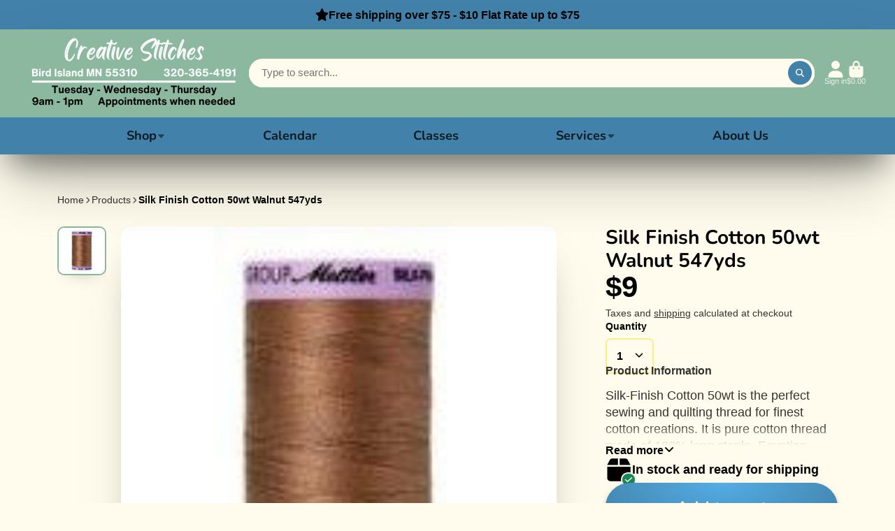

--- FILE ---
content_type: text/css
request_url: https://www.creativestitchesbi.com/cdn/shop/t/5/assets/splash-msg.css?v=11304398367894523651698921797
body_size: -171
content:
.\#splash-msg{--icon-size: 10rem;--icon-x-offset: 0;--icon-y-offset: -10px;background:#fff;border-radius:var(--border-radius-base);width:min(100%,450px);margin:min(8vh,8rem) auto;padding:min(8vw,3rem);display:flex;flex-direction:column;align-items:center;text-align:center;box-shadow:var(--color-g-text-alpha-10) 0 3.125rem 6.25rem -1.25rem,var(--color-g-text-alpha-30) 0 1.875rem 3.75rem -1.875rem}.\#splash-msg.\@icon-color\:accent .\#splash-msg-icon{background-color:var(--color-g-accent)}.\#splash-msg.\@icon-color\:danger .\#splash-msg-icon{background-color:var(--color-g-danger)}.\#splash-msg.\@icon-color\:success .\#splash-msg-icon{background-color:var(--color-g-success)}.\#splash-msg.\@icon-color\:warning .\#splash-msg-icon{background-color:var(--color-g-warning)}.\#splash-msg-icon{margin-bottom:1.5rem;position:relative;display:flex;align-items:center;justify-content:center;border-radius:50%;width:var(--icon-size);height:var(--icon-size);color:#fff;overflow:hidden;box-shadow:inset 0 2px 10px #0000001f}.\#splash-msg-icon:before{content:"";top:0;left:0;width:100%;height:100%;position:absolute;z-index:2;box-shadow:inset 0 -20px 10px #00000024;border-radius:50%}.\#splash-msg-icon .\#icon{position:absolute;margin-left:var(--icon-x-offset);bottom:var(--icon-y-offset);--size: calc(var(--icon-size) * .64);filter:drop-shadow(0 -15px 2px rgba(0,0,0,.08))}.\#splash-msg-footer{margin-top:2rem}
/*# sourceMappingURL=/cdn/shop/t/5/assets/splash-msg.css.map?v=11304398367894523651698921797 */


--- FILE ---
content_type: text/css
request_url: https://www.creativestitchesbi.com/cdn/shop/t/5/assets/newsletter.css?v=34543943946340846091698921797
body_size: -264
content:
.\#newsletter{display:flex;align-items:center;justify-content:center;padding-top:2rem;padding-bottom:2rem;gap:2rem}@media (max-width: 991px){.\#newsletter{flex-direction:column;padding-left:2rem;padding-right:2rem}}.\#newsletter-notification{display:flex;align-items:center;margin-bottom:.5rem;gap:.5rem}.\#newsletter-notification .\#icon{--size: 1.15rem}@media (max-width: 991px){.\#newsletter-notification{justify-content:center}}.\#newsletter-header{text-align:right}@media (max-width: 991px){.\#newsletter-header{text-align:center}}.\#newsletter-heading{font-size:1.8rem;margin-bottom:0}.\#newsletter-subheading{margin-top:.5rem;margin-bottom:0;opacity:.8;font-size:1.1rem}.\#newsletter-form{position:relative}.\#newsletter-input{color:inherit;width:min(25rem,100vw - 4rem);height:3.5rem;border-radius:5rem;border:2px solid currentColor;background:none;padding-left:1rem;padding-right:1rem;font-size:1.1rem;outline:none!important}.\#newsletter-input::placeholder{color:#ffffff80}.\#newsletter-submit{cursor:pointer;position:absolute;top:7px;right:7px;height:calc(3.5rem - 14px);border:none;border-radius:3rem;padding-left:1rem;padding-right:1rem;font-size:1.1rem;font-weight:var(--font-body-weight-bold);color:var(--bg-color);background:var(--text-color)}
/*# sourceMappingURL=/cdn/shop/t/5/assets/newsletter.css.map?v=34543943946340846091698921797 */


--- FILE ---
content_type: text/javascript
request_url: https://www.creativestitchesbi.com/cdn/shop/t/5/assets/product-to-cart.js?v=164934713743246472241698921797
body_size: -382
content:
(async()=>{const{Core}=await importModule("Core"),CN_LOADING="!loading",ATTR_VARIANT_ID="variant-id",ATTR_BELONGS_FORM="form-child";customElements.define("product-to-cart",class extends Core{elements={button:"[data-to-cart]"};subscriptions={"cart:update":"_cartUpdateHandler","cart:error":"_cartUpdateHandler"};render(){this.subscribe("cart:update",{global:!0}),this.subscribe("cart:error",{global:!0}),this._handleClick()}_handleClick(){this.addEventListener("click",this._onClick.bind(this))}_onClick(){this.loading=!0,!this.belongsToForm&&this.addToCart(this.cartItem)}addToCart(items){this.publish("cart:add",{items})}_cartUpdateHandler(){setTimeout(()=>{this.loading=!1},1500)}get belongsToForm(){return this.hasAttribute(ATTR_BELONGS_FORM)}get cartItem(){return[{id:+this.getAttribute(ATTR_VARIANT_ID),quantity:1}]}set loading(state){this.$button.classList.toggle(CN_LOADING,state)}get cartNotificationsEnabled(){return window.global.cartNotificationsEnabled}set variantId(id){this.setAttribute(ATTR_VARIANT_ID,id)}})})();
//# sourceMappingURL=/cdn/shop/t/5/assets/product-to-cart.js.map?v=164934713743246472241698921797


--- FILE ---
content_type: text/javascript
request_url: https://www.creativestitchesbi.com/cdn/shop/t/5/assets/swiper.js?v=30504170013622546281698921797
body_size: 28521
content:
function isObject$1(obj){return obj!==null&&typeof obj=="object"&&"constructor"in obj&&obj.constructor===Object}function extend$1(target={},src={}){Object.keys(src).forEach(key=>{typeof target[key]>"u"?target[key]=src[key]:isObject$1(src[key])&&isObject$1(target[key])&&Object.keys(src[key]).length>0&&extend$1(target[key],src[key])})}const ssrDocument={body:{},addEventListener(){},removeEventListener(){},activeElement:{blur(){},nodeName:""},querySelector(){return null},querySelectorAll(){return[]},getElementById(){return null},createEvent(){return{initEvent(){}}},createElement(){return{children:[],childNodes:[],style:{},setAttribute(){},getElementsByTagName(){return[]}}},createElementNS(){return{}},importNode(){return null},location:{hash:"",host:"",hostname:"",href:"",origin:"",pathname:"",protocol:"",search:""}};function getDocument(){const doc=typeof document<"u"?document:{};return extend$1(doc,ssrDocument),doc}const ssrWindow={document:ssrDocument,navigator:{userAgent:""},location:{hash:"",host:"",hostname:"",href:"",origin:"",pathname:"",protocol:"",search:""},history:{replaceState(){},pushState(){},go(){},back(){}},CustomEvent:function(){return this},addEventListener(){},removeEventListener(){},getComputedStyle(){return{getPropertyValue(){return""}}},Image(){},Date(){},screen:{},setTimeout(){},clearTimeout(){},matchMedia(){return{}},requestAnimationFrame(callback){return typeof setTimeout>"u"?(callback(),null):setTimeout(callback,0)},cancelAnimationFrame(id){typeof setTimeout>"u"||clearTimeout(id)}};function getWindow(){const win=typeof window<"u"?window:{};return extend$1(win,ssrWindow),win}function makeReactive(obj){const proto=obj.__proto__;Object.defineProperty(obj,"__proto__",{get(){return proto},set(value){proto.__proto__=value}})}class Dom7 extends Array{constructor(items){typeof items=="number"?super(items):(super(...items||[]),makeReactive(this))}}function arrayFlat(arr=[]){const res=[];return arr.forEach(el=>{Array.isArray(el)?res.push(...arrayFlat(el)):res.push(el)}),res}function arrayFilter(arr,callback){return Array.prototype.filter.call(arr,callback)}function arrayUnique(arr){const uniqueArray=[];for(let i=0;i<arr.length;i+=1)uniqueArray.indexOf(arr[i])===-1&&uniqueArray.push(arr[i]);return uniqueArray}function qsa(selector,context){if(typeof selector!="string")return[selector];const a=[],res=context.querySelectorAll(selector);for(let i=0;i<res.length;i+=1)a.push(res[i]);return a}function $(selector,context){const window2=getWindow(),document2=getDocument();let arr=[];if(!context&&selector instanceof Dom7)return selector;if(!selector)return new Dom7(arr);if(typeof selector=="string"){const html2=selector.trim();if(html2.indexOf("<")>=0&&html2.indexOf(">")>=0){let toCreate="div";html2.indexOf("<li")===0&&(toCreate="ul"),html2.indexOf("<tr")===0&&(toCreate="tbody"),(html2.indexOf("<td")===0||html2.indexOf("<th")===0)&&(toCreate="tr"),html2.indexOf("<tbody")===0&&(toCreate="table"),html2.indexOf("<option")===0&&(toCreate="select");const tempParent=document2.createElement(toCreate);tempParent.innerHTML=html2;for(let i=0;i<tempParent.childNodes.length;i+=1)arr.push(tempParent.childNodes[i])}else arr=qsa(selector.trim(),context||document2)}else if(selector.nodeType||selector===window2||selector===document2)arr.push(selector);else if(Array.isArray(selector)){if(selector instanceof Dom7)return selector;arr=selector}return new Dom7(arrayUnique(arr))}$.fn=Dom7.prototype;function addClass(...classes2){const classNames=arrayFlat(classes2.map(c=>c.split(" ")));return this.forEach(el=>{el.classList.add(...classNames)}),this}function removeClass(...classes2){const classNames=arrayFlat(classes2.map(c=>c.split(" ")));return this.forEach(el=>{el.classList.remove(...classNames)}),this}function toggleClass(...classes2){const classNames=arrayFlat(classes2.map(c=>c.split(" ")));this.forEach(el=>{classNames.forEach(className=>{el.classList.toggle(className)})})}function hasClass(...classes2){const classNames=arrayFlat(classes2.map(c=>c.split(" ")));return arrayFilter(this,el=>classNames.filter(className=>el.classList.contains(className)).length>0).length>0}function attr(attrs,value){if(arguments.length===1&&typeof attrs=="string")return this[0]?this[0].getAttribute(attrs):void 0;for(let i=0;i<this.length;i+=1)if(arguments.length===2)this[i].setAttribute(attrs,value);else for(const attrName in attrs)this[i][attrName]=attrs[attrName],this[i].setAttribute(attrName,attrs[attrName]);return this}function removeAttr(attr2){for(let i=0;i<this.length;i+=1)this[i].removeAttribute(attr2);return this}function transform(transform2){for(let i=0;i<this.length;i+=1)this[i].style.transform=transform2;return this}function transition$1(duration){for(let i=0;i<this.length;i+=1)this[i].style.transitionDuration=typeof duration!="string"?`${duration}ms`:duration;return this}function on(...args){let[eventType,targetSelector,listener,capture]=args;typeof args[1]=="function"&&([eventType,listener,capture]=args,targetSelector=void 0),capture||(capture=!1);function handleLiveEvent(e){const target=e.target;if(!target)return;const eventData=e.target.dom7EventData||[];if(eventData.indexOf(e)<0&&eventData.unshift(e),$(target).is(targetSelector))listener.apply(target,eventData);else{const parents2=$(target).parents();for(let k=0;k<parents2.length;k+=1)$(parents2[k]).is(targetSelector)&&listener.apply(parents2[k],eventData)}}function handleEvent(e){const eventData=e&&e.target?e.target.dom7EventData||[]:[];eventData.indexOf(e)<0&&eventData.unshift(e),listener.apply(this,eventData)}const events2=eventType.split(" ");let j;for(let i=0;i<this.length;i+=1){const el=this[i];if(targetSelector)for(j=0;j<events2.length;j+=1){const event=events2[j];el.dom7LiveListeners||(el.dom7LiveListeners={}),el.dom7LiveListeners[event]||(el.dom7LiveListeners[event]=[]),el.dom7LiveListeners[event].push({listener,proxyListener:handleLiveEvent}),el.addEventListener(event,handleLiveEvent,capture)}else for(j=0;j<events2.length;j+=1){const event=events2[j];el.dom7Listeners||(el.dom7Listeners={}),el.dom7Listeners[event]||(el.dom7Listeners[event]=[]),el.dom7Listeners[event].push({listener,proxyListener:handleEvent}),el.addEventListener(event,handleEvent,capture)}}return this}function off(...args){let[eventType,targetSelector,listener,capture]=args;typeof args[1]=="function"&&([eventType,listener,capture]=args,targetSelector=void 0),capture||(capture=!1);const events2=eventType.split(" ");for(let i=0;i<events2.length;i+=1){const event=events2[i];for(let j=0;j<this.length;j+=1){const el=this[j];let handlers;if(!targetSelector&&el.dom7Listeners?handlers=el.dom7Listeners[event]:targetSelector&&el.dom7LiveListeners&&(handlers=el.dom7LiveListeners[event]),handlers&&handlers.length)for(let k=handlers.length-1;k>=0;k-=1){const handler=handlers[k];listener&&handler.listener===listener||listener&&handler.listener&&handler.listener.dom7proxy&&handler.listener.dom7proxy===listener?(el.removeEventListener(event,handler.proxyListener,capture),handlers.splice(k,1)):listener||(el.removeEventListener(event,handler.proxyListener,capture),handlers.splice(k,1))}}}return this}function trigger(...args){const window2=getWindow(),events2=args[0].split(" "),eventData=args[1];for(let i=0;i<events2.length;i+=1){const event=events2[i];for(let j=0;j<this.length;j+=1){const el=this[j];if(window2.CustomEvent){const evt=new window2.CustomEvent(event,{detail:eventData,bubbles:!0,cancelable:!0});el.dom7EventData=args.filter((data,dataIndex)=>dataIndex>0),el.dispatchEvent(evt),el.dom7EventData=[],delete el.dom7EventData}}}return this}function transitionEnd$1(callback){const dom=this;function fireCallBack(e){e.target===this&&(callback.call(this,e),dom.off("transitionend",fireCallBack))}return callback&&dom.on("transitionend",fireCallBack),this}function outerWidth(includeMargins){if(this.length>0){if(includeMargins){const styles2=this.styles();return this[0].offsetWidth+parseFloat(styles2.getPropertyValue("margin-right"))+parseFloat(styles2.getPropertyValue("margin-left"))}return this[0].offsetWidth}return null}function outerHeight(includeMargins){if(this.length>0){if(includeMargins){const styles2=this.styles();return this[0].offsetHeight+parseFloat(styles2.getPropertyValue("margin-top"))+parseFloat(styles2.getPropertyValue("margin-bottom"))}return this[0].offsetHeight}return null}function offset(){if(this.length>0){const window2=getWindow(),document2=getDocument(),el=this[0],box=el.getBoundingClientRect(),body=document2.body,clientTop=el.clientTop||body.clientTop||0,clientLeft=el.clientLeft||body.clientLeft||0,scrollTop=el===window2?window2.scrollY:el.scrollTop,scrollLeft=el===window2?window2.scrollX:el.scrollLeft;return{top:box.top+scrollTop-clientTop,left:box.left+scrollLeft-clientLeft}}return null}function styles(){const window2=getWindow();return this[0]?window2.getComputedStyle(this[0],null):{}}function css(props,value){const window2=getWindow();let i;if(arguments.length===1)if(typeof props=="string"){if(this[0])return window2.getComputedStyle(this[0],null).getPropertyValue(props)}else{for(i=0;i<this.length;i+=1)for(const prop in props)this[i].style[prop]=props[prop];return this}if(arguments.length===2&&typeof props=="string"){for(i=0;i<this.length;i+=1)this[i].style[props]=value;return this}return this}function each(callback){return callback?(this.forEach((el,index2)=>{callback.apply(el,[el,index2])}),this):this}function filter(callback){const result=arrayFilter(this,callback);return $(result)}function html(html2){if(typeof html2>"u")return this[0]?this[0].innerHTML:null;for(let i=0;i<this.length;i+=1)this[i].innerHTML=html2;return this}function text(text2){if(typeof text2>"u")return this[0]?this[0].textContent.trim():null;for(let i=0;i<this.length;i+=1)this[i].textContent=text2;return this}function is(selector){const window2=getWindow(),document2=getDocument(),el=this[0];let compareWith,i;if(!el||typeof selector>"u")return!1;if(typeof selector=="string"){if(el.matches)return el.matches(selector);if(el.webkitMatchesSelector)return el.webkitMatchesSelector(selector);if(el.msMatchesSelector)return el.msMatchesSelector(selector);for(compareWith=$(selector),i=0;i<compareWith.length;i+=1)if(compareWith[i]===el)return!0;return!1}if(selector===document2)return el===document2;if(selector===window2)return el===window2;if(selector.nodeType||selector instanceof Dom7){for(compareWith=selector.nodeType?[selector]:selector,i=0;i<compareWith.length;i+=1)if(compareWith[i]===el)return!0;return!1}return!1}function index(){let child=this[0],i;if(child){for(i=0;(child=child.previousSibling)!==null;)child.nodeType===1&&(i+=1);return i}}function eq(index2){if(typeof index2>"u")return this;const length=this.length;if(index2>length-1)return $([]);if(index2<0){const returnIndex=length+index2;return returnIndex<0?$([]):$([this[returnIndex]])}return $([this[index2]])}function append(...els){let newChild;const document2=getDocument();for(let k=0;k<els.length;k+=1){newChild=els[k];for(let i=0;i<this.length;i+=1)if(typeof newChild=="string"){const tempDiv=document2.createElement("div");for(tempDiv.innerHTML=newChild;tempDiv.firstChild;)this[i].appendChild(tempDiv.firstChild)}else if(newChild instanceof Dom7)for(let j=0;j<newChild.length;j+=1)this[i].appendChild(newChild[j]);else this[i].appendChild(newChild)}return this}function prepend(newChild){const document2=getDocument();let i,j;for(i=0;i<this.length;i+=1)if(typeof newChild=="string"){const tempDiv=document2.createElement("div");for(tempDiv.innerHTML=newChild,j=tempDiv.childNodes.length-1;j>=0;j-=1)this[i].insertBefore(tempDiv.childNodes[j],this[i].childNodes[0])}else if(newChild instanceof Dom7)for(j=0;j<newChild.length;j+=1)this[i].insertBefore(newChild[j],this[i].childNodes[0]);else this[i].insertBefore(newChild,this[i].childNodes[0]);return this}function next(selector){return this.length>0?selector?this[0].nextElementSibling&&$(this[0].nextElementSibling).is(selector)?$([this[0].nextElementSibling]):$([]):this[0].nextElementSibling?$([this[0].nextElementSibling]):$([]):$([])}function nextAll(selector){const nextEls=[];let el=this[0];if(!el)return $([]);for(;el.nextElementSibling;){const next2=el.nextElementSibling;selector?$(next2).is(selector)&&nextEls.push(next2):nextEls.push(next2),el=next2}return $(nextEls)}function prev(selector){if(this.length>0){const el=this[0];return selector?el.previousElementSibling&&$(el.previousElementSibling).is(selector)?$([el.previousElementSibling]):$([]):el.previousElementSibling?$([el.previousElementSibling]):$([])}return $([])}function prevAll(selector){const prevEls=[];let el=this[0];if(!el)return $([]);for(;el.previousElementSibling;){const prev2=el.previousElementSibling;selector?$(prev2).is(selector)&&prevEls.push(prev2):prevEls.push(prev2),el=prev2}return $(prevEls)}function parent(selector){const parents2=[];for(let i=0;i<this.length;i+=1)this[i].parentNode!==null&&(selector?$(this[i].parentNode).is(selector)&&parents2.push(this[i].parentNode):parents2.push(this[i].parentNode));return $(parents2)}function parents(selector){const parents2=[];for(let i=0;i<this.length;i+=1){let parent2=this[i].parentNode;for(;parent2;)selector?$(parent2).is(selector)&&parents2.push(parent2):parents2.push(parent2),parent2=parent2.parentNode}return $(parents2)}function closest(selector){let closest2=this;return typeof selector>"u"?$([]):(closest2.is(selector)||(closest2=closest2.parents(selector).eq(0)),closest2)}function find(selector){const foundElements=[];for(let i=0;i<this.length;i+=1){const found=this[i].querySelectorAll(selector);for(let j=0;j<found.length;j+=1)foundElements.push(found[j])}return $(foundElements)}function children(selector){const children2=[];for(let i=0;i<this.length;i+=1){const childNodes=this[i].children;for(let j=0;j<childNodes.length;j+=1)(!selector||$(childNodes[j]).is(selector))&&children2.push(childNodes[j])}return $(children2)}function remove(){for(let i=0;i<this.length;i+=1)this[i].parentNode&&this[i].parentNode.removeChild(this[i]);return this}const Methods={addClass,removeClass,hasClass,toggleClass,attr,removeAttr,transform,transition:transition$1,on,off,trigger,transitionEnd:transitionEnd$1,outerWidth,outerHeight,styles,offset,css,each,html,text,is,index,eq,append,prepend,next,nextAll,prev,prevAll,parent,parents,closest,find,children,filter,remove};Object.keys(Methods).forEach(methodName=>{Object.defineProperty($.fn,methodName,{value:Methods[methodName],writable:!0})});function deleteProps(obj){const object=obj;Object.keys(object).forEach(key=>{try{object[key]=null}catch{}try{delete object[key]}catch{}})}function nextTick(callback,delay=0){return setTimeout(callback,delay)}function now(){return Date.now()}function getComputedStyle$1(el){const window2=getWindow();let style;return window2.getComputedStyle&&(style=window2.getComputedStyle(el,null)),!style&&el.currentStyle&&(style=el.currentStyle),style||(style=el.style),style}function getTranslate(el,axis="x"){const window2=getWindow();let matrix,curTransform,transformMatrix;const curStyle=getComputedStyle$1(el);return window2.WebKitCSSMatrix?(curTransform=curStyle.transform||curStyle.webkitTransform,curTransform.split(",").length>6&&(curTransform=curTransform.split(", ").map(a=>a.replace(",",".")).join(", ")),transformMatrix=new window2.WebKitCSSMatrix(curTransform==="none"?"":curTransform)):(transformMatrix=curStyle.MozTransform||curStyle.OTransform||curStyle.MsTransform||curStyle.msTransform||curStyle.transform||curStyle.getPropertyValue("transform").replace("translate(","matrix(1, 0, 0, 1,"),matrix=transformMatrix.toString().split(",")),axis==="x"&&(window2.WebKitCSSMatrix?curTransform=transformMatrix.m41:matrix.length===16?curTransform=parseFloat(matrix[12]):curTransform=parseFloat(matrix[4])),axis==="y"&&(window2.WebKitCSSMatrix?curTransform=transformMatrix.m42:matrix.length===16?curTransform=parseFloat(matrix[13]):curTransform=parseFloat(matrix[5])),curTransform||0}function isObject(o){return typeof o=="object"&&o!==null&&o.constructor&&Object.prototype.toString.call(o).slice(8,-1)==="Object"}function isNode(node){return typeof window<"u"&&typeof window.HTMLElement<"u"?node instanceof HTMLElement:node&&(node.nodeType===1||node.nodeType===11)}function extend(...args){const to=Object(args[0]),noExtend=["__proto__","constructor","prototype"];for(let i=1;i<args.length;i+=1){const nextSource=args[i];if(nextSource!=null&&!isNode(nextSource)){const keysArray=Object.keys(Object(nextSource)).filter(key=>noExtend.indexOf(key)<0);for(let nextIndex=0,len=keysArray.length;nextIndex<len;nextIndex+=1){const nextKey=keysArray[nextIndex],desc=Object.getOwnPropertyDescriptor(nextSource,nextKey);desc!==void 0&&desc.enumerable&&(isObject(to[nextKey])&&isObject(nextSource[nextKey])?nextSource[nextKey].__swiper__?to[nextKey]=nextSource[nextKey]:extend(to[nextKey],nextSource[nextKey]):!isObject(to[nextKey])&&isObject(nextSource[nextKey])?(to[nextKey]={},nextSource[nextKey].__swiper__?to[nextKey]=nextSource[nextKey]:extend(to[nextKey],nextSource[nextKey])):to[nextKey]=nextSource[nextKey])}}}return to}function setCSSProperty(el,varName,varValue){el.style.setProperty(varName,varValue)}function animateCSSModeScroll({swiper,targetPosition,side}){const window2=getWindow(),startPosition=-swiper.translate;let startTime=null,time;const duration=swiper.params.speed;swiper.wrapperEl.style.scrollSnapType="none",window2.cancelAnimationFrame(swiper.cssModeFrameID);const dir=targetPosition>startPosition?"next":"prev",isOutOfBound=(current,target)=>dir==="next"&&current>=target||dir==="prev"&&current<=target,animate=()=>{time=new Date().getTime(),startTime===null&&(startTime=time);const progress=Math.max(Math.min((time-startTime)/duration,1),0),easeProgress=.5-Math.cos(progress*Math.PI)/2;let currentPosition=startPosition+easeProgress*(targetPosition-startPosition);if(isOutOfBound(currentPosition,targetPosition)&&(currentPosition=targetPosition),swiper.wrapperEl.scrollTo({[side]:currentPosition}),isOutOfBound(currentPosition,targetPosition)){swiper.wrapperEl.style.overflow="hidden",swiper.wrapperEl.style.scrollSnapType="",setTimeout(()=>{swiper.wrapperEl.style.overflow="",swiper.wrapperEl.scrollTo({[side]:currentPosition})}),window2.cancelAnimationFrame(swiper.cssModeFrameID);return}swiper.cssModeFrameID=window2.requestAnimationFrame(animate)};animate()}let support;function calcSupport(){const window2=getWindow(),document2=getDocument();return{smoothScroll:document2.documentElement&&"scrollBehavior"in document2.documentElement.style,touch:!!("ontouchstart"in window2||window2.DocumentTouch&&document2 instanceof window2.DocumentTouch),passiveListener:function(){let supportsPassive=!1;try{const opts=Object.defineProperty({},"passive",{get(){supportsPassive=!0}});window2.addEventListener("testPassiveListener",null,opts)}catch{}return supportsPassive}(),gestures:function(){return"ongesturestart"in window2}()}}function getSupport(){return support||(support=calcSupport()),support}let deviceCached;function calcDevice({userAgent}={}){const support2=getSupport(),window2=getWindow(),platform=window2.navigator.platform,ua=userAgent||window2.navigator.userAgent,device={ios:!1,android:!1},screenWidth=window2.screen.width,screenHeight=window2.screen.height,android=ua.match(/(Android);?[\s\/]+([\d.]+)?/);let ipad=ua.match(/(iPad).*OS\s([\d_]+)/);const ipod=ua.match(/(iPod)(.*OS\s([\d_]+))?/),iphone=!ipad&&ua.match(/(iPhone\sOS|iOS)\s([\d_]+)/),windows=platform==="Win32";let macos=platform==="MacIntel";const iPadScreens=["1024x1366","1366x1024","834x1194","1194x834","834x1112","1112x834","768x1024","1024x768","820x1180","1180x820","810x1080","1080x810"];return!ipad&&macos&&support2.touch&&iPadScreens.indexOf(`${screenWidth}x${screenHeight}`)>=0&&(ipad=ua.match(/(Version)\/([\d.]+)/),ipad||(ipad=[0,1,"13_0_0"]),macos=!1),android&&!windows&&(device.os="android",device.android=!0),(ipad||iphone||ipod)&&(device.os="ios",device.ios=!0),device}function getDevice(overrides={}){return deviceCached||(deviceCached=calcDevice(overrides)),deviceCached}let browser;function calcBrowser(){const window2=getWindow();function isSafari(){const ua=window2.navigator.userAgent.toLowerCase();return ua.indexOf("safari")>=0&&ua.indexOf("chrome")<0&&ua.indexOf("android")<0}return{isSafari:isSafari(),isWebView:/(iPhone|iPod|iPad).*AppleWebKit(?!.*Safari)/i.test(window2.navigator.userAgent)}}function getBrowser(){return browser||(browser=calcBrowser()),browser}function Resize({swiper,on:on2,emit}){const window2=getWindow();let observer=null;const resizeHandler=()=>{!swiper||swiper.destroyed||!swiper.initialized||(emit("beforeResize"),emit("resize"))},createObserver=()=>{!swiper||swiper.destroyed||!swiper.initialized||(observer=new ResizeObserver(entries=>{const{width,height}=swiper;let newWidth=width,newHeight=height;entries.forEach(({contentBoxSize,contentRect,target})=>{target&&target!==swiper.el||(newWidth=contentRect?contentRect.width:(contentBoxSize[0]||contentBoxSize).inlineSize,newHeight=contentRect?contentRect.height:(contentBoxSize[0]||contentBoxSize).blockSize)}),(newWidth!==width||newHeight!==height)&&resizeHandler()}),observer.observe(swiper.el))},removeObserver=()=>{observer&&observer.unobserve&&swiper.el&&(observer.unobserve(swiper.el),observer=null)},orientationChangeHandler=()=>{!swiper||swiper.destroyed||!swiper.initialized||emit("orientationchange")};on2("init",()=>{if(swiper.params.resizeObserver&&typeof window2.ResizeObserver<"u"){createObserver();return}window2.addEventListener("resize",resizeHandler),window2.addEventListener("orientationchange",orientationChangeHandler)}),on2("destroy",()=>{removeObserver(),window2.removeEventListener("resize",resizeHandler),window2.removeEventListener("orientationchange",orientationChangeHandler)})}function Observer({swiper,extendParams,on:on2,emit}){const observers=[],window2=getWindow(),attach=(target,options={})=>{const ObserverFunc=window2.MutationObserver||window2.WebkitMutationObserver,observer=new ObserverFunc(mutations=>{if(mutations.length===1){emit("observerUpdate",mutations[0]);return}const observerUpdate=function(){emit("observerUpdate",mutations[0])};window2.requestAnimationFrame?window2.requestAnimationFrame(observerUpdate):window2.setTimeout(observerUpdate,0)});observer.observe(target,{attributes:typeof options.attributes>"u"?!0:options.attributes,childList:typeof options.childList>"u"?!0:options.childList,characterData:typeof options.characterData>"u"?!0:options.characterData}),observers.push(observer)},init=()=>{if(swiper.params.observer){if(swiper.params.observeParents){const containerParents=swiper.$el.parents();for(let i=0;i<containerParents.length;i+=1)attach(containerParents[i])}attach(swiper.$el[0],{childList:swiper.params.observeSlideChildren}),attach(swiper.$wrapperEl[0],{attributes:!1})}},destroy=()=>{observers.forEach(observer=>{observer.disconnect()}),observers.splice(0,observers.length)};extendParams({observer:!1,observeParents:!1,observeSlideChildren:!1}),on2("init",init),on2("destroy",destroy)}var eventsEmitter={on(events2,handler,priority){const self=this;if(typeof handler!="function")return self;const method=priority?"unshift":"push";return events2.split(" ").forEach(event=>{self.eventsListeners[event]||(self.eventsListeners[event]=[]),self.eventsListeners[event][method](handler)}),self},once(events2,handler,priority){const self=this;if(typeof handler!="function")return self;function onceHandler(...args){self.off(events2,onceHandler),onceHandler.__emitterProxy&&delete onceHandler.__emitterProxy,handler.apply(self,args)}return onceHandler.__emitterProxy=handler,self.on(events2,onceHandler,priority)},onAny(handler,priority){const self=this;if(typeof handler!="function")return self;const method=priority?"unshift":"push";return self.eventsAnyListeners.indexOf(handler)<0&&self.eventsAnyListeners[method](handler),self},offAny(handler){const self=this;if(!self.eventsAnyListeners)return self;const index2=self.eventsAnyListeners.indexOf(handler);return index2>=0&&self.eventsAnyListeners.splice(index2,1),self},off(events2,handler){const self=this;return self.eventsListeners&&events2.split(" ").forEach(event=>{typeof handler>"u"?self.eventsListeners[event]=[]:self.eventsListeners[event]&&self.eventsListeners[event].forEach((eventHandler,index2)=>{(eventHandler===handler||eventHandler.__emitterProxy&&eventHandler.__emitterProxy===handler)&&self.eventsListeners[event].splice(index2,1)})}),self},emit(...args){const self=this;if(!self.eventsListeners)return self;let events2,data,context;return typeof args[0]=="string"||Array.isArray(args[0])?(events2=args[0],data=args.slice(1,args.length),context=self):(events2=args[0].events,data=args[0].data,context=args[0].context||self),data.unshift(context),(Array.isArray(events2)?events2:events2.split(" ")).forEach(event=>{self.eventsAnyListeners&&self.eventsAnyListeners.length&&self.eventsAnyListeners.forEach(eventHandler=>{eventHandler.apply(context,[event,...data])}),self.eventsListeners&&self.eventsListeners[event]&&self.eventsListeners[event].forEach(eventHandler=>{eventHandler.apply(context,data)})}),self}};function updateSize(){const swiper=this;let width,height;const $el=swiper.$el;typeof swiper.params.width<"u"&&swiper.params.width!==null?width=swiper.params.width:width=$el[0].clientWidth,typeof swiper.params.height<"u"&&swiper.params.height!==null?height=swiper.params.height:height=$el[0].clientHeight,!(width===0&&swiper.isHorizontal()||height===0&&swiper.isVertical())&&(width=width-parseInt($el.css("padding-left")||0,10)-parseInt($el.css("padding-right")||0,10),height=height-parseInt($el.css("padding-top")||0,10)-parseInt($el.css("padding-bottom")||0,10),Number.isNaN(width)&&(width=0),Number.isNaN(height)&&(height=0),Object.assign(swiper,{width,height,size:swiper.isHorizontal()?width:height}))}function updateSlides(){const swiper=this;function getDirectionLabel(property){return swiper.isHorizontal()?property:{width:"height","margin-top":"margin-left","margin-bottom ":"margin-right","margin-left":"margin-top","margin-right":"margin-bottom","padding-left":"padding-top","padding-right":"padding-bottom",marginRight:"marginBottom"}[property]}function getDirectionPropertyValue(node,label){return parseFloat(node.getPropertyValue(getDirectionLabel(label))||0)}const params=swiper.params,{$wrapperEl,size:swiperSize,rtlTranslate:rtl,wrongRTL}=swiper,isVirtual=swiper.virtual&&params.virtual.enabled,previousSlidesLength=isVirtual?swiper.virtual.slides.length:swiper.slides.length,slides=$wrapperEl.children(`.${swiper.params.slideClass}`),slidesLength=isVirtual?swiper.virtual.slides.length:slides.length;let snapGrid=[];const slidesGrid=[],slidesSizesGrid=[];let offsetBefore=params.slidesOffsetBefore;typeof offsetBefore=="function"&&(offsetBefore=params.slidesOffsetBefore.call(swiper));let offsetAfter=params.slidesOffsetAfter;typeof offsetAfter=="function"&&(offsetAfter=params.slidesOffsetAfter.call(swiper));const previousSnapGridLength=swiper.snapGrid.length,previousSlidesGridLength=swiper.slidesGrid.length;let spaceBetween=params.spaceBetween,slidePosition=-offsetBefore,prevSlideSize=0,index2=0;if(typeof swiperSize>"u")return;typeof spaceBetween=="string"&&spaceBetween.indexOf("%")>=0&&(spaceBetween=parseFloat(spaceBetween.replace("%",""))/100*swiperSize),swiper.virtualSize=-spaceBetween,rtl?slides.css({marginLeft:"",marginBottom:"",marginTop:""}):slides.css({marginRight:"",marginBottom:"",marginTop:""}),params.centeredSlides&&params.cssMode&&(setCSSProperty(swiper.wrapperEl,"--swiper-centered-offset-before",""),setCSSProperty(swiper.wrapperEl,"--swiper-centered-offset-after",""));const gridEnabled=params.grid&&params.grid.rows>1&&swiper.grid;gridEnabled&&swiper.grid.initSlides(slidesLength);let slideSize;const shouldResetSlideSize=params.slidesPerView==="auto"&&params.breakpoints&&Object.keys(params.breakpoints).filter(key=>typeof params.breakpoints[key].slidesPerView<"u").length>0;for(let i=0;i<slidesLength;i+=1){slideSize=0;const slide2=slides.eq(i);if(gridEnabled&&swiper.grid.updateSlide(i,slide2,slidesLength,getDirectionLabel),slide2.css("display")!=="none"){if(params.slidesPerView==="auto"){shouldResetSlideSize&&(slides[i].style[getDirectionLabel("width")]="");const slideStyles=getComputedStyle(slide2[0]),currentTransform=slide2[0].style.transform,currentWebKitTransform=slide2[0].style.webkitTransform;if(currentTransform&&(slide2[0].style.transform="none"),currentWebKitTransform&&(slide2[0].style.webkitTransform="none"),params.roundLengths)slideSize=swiper.isHorizontal()?slide2.outerWidth(!0):slide2.outerHeight(!0);else{const width=getDirectionPropertyValue(slideStyles,"width"),paddingLeft=getDirectionPropertyValue(slideStyles,"padding-left"),paddingRight=getDirectionPropertyValue(slideStyles,"padding-right"),marginLeft=getDirectionPropertyValue(slideStyles,"margin-left"),marginRight=getDirectionPropertyValue(slideStyles,"margin-right"),boxSizing=slideStyles.getPropertyValue("box-sizing");if(boxSizing&&boxSizing==="border-box")slideSize=width+marginLeft+marginRight;else{const{clientWidth,offsetWidth}=slide2[0];slideSize=width+paddingLeft+paddingRight+marginLeft+marginRight+(offsetWidth-clientWidth)}}currentTransform&&(slide2[0].style.transform=currentTransform),currentWebKitTransform&&(slide2[0].style.webkitTransform=currentWebKitTransform),params.roundLengths&&(slideSize=Math.floor(slideSize))}else slideSize=(swiperSize-(params.slidesPerView-1)*spaceBetween)/params.slidesPerView,params.roundLengths&&(slideSize=Math.floor(slideSize)),slides[i]&&(slides[i].style[getDirectionLabel("width")]=`${slideSize}px`);slides[i]&&(slides[i].swiperSlideSize=slideSize),slidesSizesGrid.push(slideSize),params.centeredSlides?(slidePosition=slidePosition+slideSize/2+prevSlideSize/2+spaceBetween,prevSlideSize===0&&i!==0&&(slidePosition=slidePosition-swiperSize/2-spaceBetween),i===0&&(slidePosition=slidePosition-swiperSize/2-spaceBetween),Math.abs(slidePosition)<1/1e3&&(slidePosition=0),params.roundLengths&&(slidePosition=Math.floor(slidePosition)),index2%params.slidesPerGroup===0&&snapGrid.push(slidePosition),slidesGrid.push(slidePosition)):(params.roundLengths&&(slidePosition=Math.floor(slidePosition)),(index2-Math.min(swiper.params.slidesPerGroupSkip,index2))%swiper.params.slidesPerGroup===0&&snapGrid.push(slidePosition),slidesGrid.push(slidePosition),slidePosition=slidePosition+slideSize+spaceBetween),swiper.virtualSize+=slideSize+spaceBetween,prevSlideSize=slideSize,index2+=1}}if(swiper.virtualSize=Math.max(swiper.virtualSize,swiperSize)+offsetAfter,rtl&&wrongRTL&&(params.effect==="slide"||params.effect==="coverflow")&&$wrapperEl.css({width:`${swiper.virtualSize+params.spaceBetween}px`}),params.setWrapperSize&&$wrapperEl.css({[getDirectionLabel("width")]:`${swiper.virtualSize+params.spaceBetween}px`}),gridEnabled&&swiper.grid.updateWrapperSize(slideSize,snapGrid,getDirectionLabel),!params.centeredSlides){const newSlidesGrid=[];for(let i=0;i<snapGrid.length;i+=1){let slidesGridItem=snapGrid[i];params.roundLengths&&(slidesGridItem=Math.floor(slidesGridItem)),snapGrid[i]<=swiper.virtualSize-swiperSize&&newSlidesGrid.push(slidesGridItem)}snapGrid=newSlidesGrid,Math.floor(swiper.virtualSize-swiperSize)-Math.floor(snapGrid[snapGrid.length-1])>1&&snapGrid.push(swiper.virtualSize-swiperSize)}if(snapGrid.length===0&&(snapGrid=[0]),params.spaceBetween!==0){const key=swiper.isHorizontal()&&rtl?"marginLeft":getDirectionLabel("marginRight");slides.filter((_,slideIndex)=>params.cssMode?slideIndex!==slides.length-1:!0).css({[key]:`${spaceBetween}px`})}if(params.centeredSlides&&params.centeredSlidesBounds){let allSlidesSize=0;slidesSizesGrid.forEach(slideSizeValue=>{allSlidesSize+=slideSizeValue+(params.spaceBetween?params.spaceBetween:0)}),allSlidesSize-=params.spaceBetween;const maxSnap=allSlidesSize-swiperSize;snapGrid=snapGrid.map(snap=>snap<0?-offsetBefore:snap>maxSnap?maxSnap+offsetAfter:snap)}if(params.centerInsufficientSlides){let allSlidesSize=0;if(slidesSizesGrid.forEach(slideSizeValue=>{allSlidesSize+=slideSizeValue+(params.spaceBetween?params.spaceBetween:0)}),allSlidesSize-=params.spaceBetween,allSlidesSize<swiperSize){const allSlidesOffset=(swiperSize-allSlidesSize)/2;snapGrid.forEach((snap,snapIndex)=>{snapGrid[snapIndex]=snap-allSlidesOffset}),slidesGrid.forEach((snap,snapIndex)=>{slidesGrid[snapIndex]=snap+allSlidesOffset})}}if(Object.assign(swiper,{slides,snapGrid,slidesGrid,slidesSizesGrid}),params.centeredSlides&&params.cssMode&&!params.centeredSlidesBounds){setCSSProperty(swiper.wrapperEl,"--swiper-centered-offset-before",`${-snapGrid[0]}px`),setCSSProperty(swiper.wrapperEl,"--swiper-centered-offset-after",`${swiper.size/2-slidesSizesGrid[slidesSizesGrid.length-1]/2}px`);const addToSnapGrid=-swiper.snapGrid[0],addToSlidesGrid=-swiper.slidesGrid[0];swiper.snapGrid=swiper.snapGrid.map(v=>v+addToSnapGrid),swiper.slidesGrid=swiper.slidesGrid.map(v=>v+addToSlidesGrid)}slidesLength!==previousSlidesLength&&swiper.emit("slidesLengthChange"),snapGrid.length!==previousSnapGridLength&&(swiper.params.watchOverflow&&swiper.checkOverflow(),swiper.emit("snapGridLengthChange")),slidesGrid.length!==previousSlidesGridLength&&swiper.emit("slidesGridLengthChange"),params.watchSlidesProgress&&swiper.updateSlidesOffset()}function updateAutoHeight(speed){const swiper=this,activeSlides=[],isVirtual=swiper.virtual&&swiper.params.virtual.enabled;let newHeight=0,i;typeof speed=="number"?swiper.setTransition(speed):speed===!0&&swiper.setTransition(swiper.params.speed);const getSlideByIndex=index2=>isVirtual?swiper.slides.filter(el=>parseInt(el.getAttribute("data-swiper-slide-index"),10)===index2)[0]:swiper.slides.eq(index2)[0];if(swiper.params.slidesPerView!=="auto"&&swiper.params.slidesPerView>1)if(swiper.params.centeredSlides)swiper.visibleSlides.each(slide2=>{activeSlides.push(slide2)});else for(i=0;i<Math.ceil(swiper.params.slidesPerView);i+=1){const index2=swiper.activeIndex+i;if(index2>swiper.slides.length&&!isVirtual)break;activeSlides.push(getSlideByIndex(index2))}else activeSlides.push(getSlideByIndex(swiper.activeIndex));for(i=0;i<activeSlides.length;i+=1)if(typeof activeSlides[i]<"u"){const height=activeSlides[i].offsetHeight;newHeight=height>newHeight?height:newHeight}(newHeight||newHeight===0)&&swiper.$wrapperEl.css("height",`${newHeight}px`)}function updateSlidesOffset(){const swiper=this,slides=swiper.slides;for(let i=0;i<slides.length;i+=1)slides[i].swiperSlideOffset=swiper.isHorizontal()?slides[i].offsetLeft:slides[i].offsetTop}function updateSlidesProgress(translate2=this&&this.translate||0){const swiper=this,params=swiper.params,{slides,rtlTranslate:rtl,snapGrid}=swiper;if(slides.length===0)return;typeof slides[0].swiperSlideOffset>"u"&&swiper.updateSlidesOffset();let offsetCenter=-translate2;rtl&&(offsetCenter=translate2),slides.removeClass(params.slideVisibleClass),swiper.visibleSlidesIndexes=[],swiper.visibleSlides=[];for(let i=0;i<slides.length;i+=1){const slide2=slides[i];let slideOffset=slide2.swiperSlideOffset;params.cssMode&&params.centeredSlides&&(slideOffset-=slides[0].swiperSlideOffset);const slideProgress=(offsetCenter+(params.centeredSlides?swiper.minTranslate():0)-slideOffset)/(slide2.swiperSlideSize+params.spaceBetween),originalSlideProgress=(offsetCenter-snapGrid[0]+(params.centeredSlides?swiper.minTranslate():0)-slideOffset)/(slide2.swiperSlideSize+params.spaceBetween),slideBefore=-(offsetCenter-slideOffset),slideAfter=slideBefore+swiper.slidesSizesGrid[i];(slideBefore>=0&&slideBefore<swiper.size-1||slideAfter>1&&slideAfter<=swiper.size||slideBefore<=0&&slideAfter>=swiper.size)&&(swiper.visibleSlides.push(slide2),swiper.visibleSlidesIndexes.push(i),slides.eq(i).addClass(params.slideVisibleClass)),slide2.progress=rtl?-slideProgress:slideProgress,slide2.originalProgress=rtl?-originalSlideProgress:originalSlideProgress}swiper.visibleSlides=$(swiper.visibleSlides)}function updateProgress(translate2){const swiper=this;if(typeof translate2>"u"){const multiplier=swiper.rtlTranslate?-1:1;translate2=swiper&&swiper.translate&&swiper.translate*multiplier||0}const params=swiper.params,translatesDiff=swiper.maxTranslate()-swiper.minTranslate();let{progress,isBeginning,isEnd}=swiper;const wasBeginning=isBeginning,wasEnd=isEnd;translatesDiff===0?(progress=0,isBeginning=!0,isEnd=!0):(progress=(translate2-swiper.minTranslate())/translatesDiff,isBeginning=progress<=0,isEnd=progress>=1),Object.assign(swiper,{progress,isBeginning,isEnd}),(params.watchSlidesProgress||params.centeredSlides&&params.autoHeight)&&swiper.updateSlidesProgress(translate2),isBeginning&&!wasBeginning&&swiper.emit("reachBeginning toEdge"),isEnd&&!wasEnd&&swiper.emit("reachEnd toEdge"),(wasBeginning&&!isBeginning||wasEnd&&!isEnd)&&swiper.emit("fromEdge"),swiper.emit("progress",progress)}function updateSlidesClasses(){const swiper=this,{slides,params,$wrapperEl,activeIndex,realIndex}=swiper,isVirtual=swiper.virtual&&params.virtual.enabled;slides.removeClass(`${params.slideActiveClass} ${params.slideNextClass} ${params.slidePrevClass} ${params.slideDuplicateActiveClass} ${params.slideDuplicateNextClass} ${params.slideDuplicatePrevClass}`);let activeSlide;isVirtual?activeSlide=swiper.$wrapperEl.find(`.${params.slideClass}[data-swiper-slide-index="${activeIndex}"]`):activeSlide=slides.eq(activeIndex),activeSlide.addClass(params.slideActiveClass),params.loop&&(activeSlide.hasClass(params.slideDuplicateClass)?$wrapperEl.children(`.${params.slideClass}:not(.${params.slideDuplicateClass})[data-swiper-slide-index="${realIndex}"]`).addClass(params.slideDuplicateActiveClass):$wrapperEl.children(`.${params.slideClass}.${params.slideDuplicateClass}[data-swiper-slide-index="${realIndex}"]`).addClass(params.slideDuplicateActiveClass));let nextSlide=activeSlide.nextAll(`.${params.slideClass}`).eq(0).addClass(params.slideNextClass);params.loop&&nextSlide.length===0&&(nextSlide=slides.eq(0),nextSlide.addClass(params.slideNextClass));let prevSlide=activeSlide.prevAll(`.${params.slideClass}`).eq(0).addClass(params.slidePrevClass);params.loop&&prevSlide.length===0&&(prevSlide=slides.eq(-1),prevSlide.addClass(params.slidePrevClass)),params.loop&&(nextSlide.hasClass(params.slideDuplicateClass)?$wrapperEl.children(`.${params.slideClass}:not(.${params.slideDuplicateClass})[data-swiper-slide-index="${nextSlide.attr("data-swiper-slide-index")}"]`).addClass(params.slideDuplicateNextClass):$wrapperEl.children(`.${params.slideClass}.${params.slideDuplicateClass}[data-swiper-slide-index="${nextSlide.attr("data-swiper-slide-index")}"]`).addClass(params.slideDuplicateNextClass),prevSlide.hasClass(params.slideDuplicateClass)?$wrapperEl.children(`.${params.slideClass}:not(.${params.slideDuplicateClass})[data-swiper-slide-index="${prevSlide.attr("data-swiper-slide-index")}"]`).addClass(params.slideDuplicatePrevClass):$wrapperEl.children(`.${params.slideClass}.${params.slideDuplicateClass}[data-swiper-slide-index="${prevSlide.attr("data-swiper-slide-index")}"]`).addClass(params.slideDuplicatePrevClass)),swiper.emitSlidesClasses()}function updateActiveIndex(newActiveIndex){const swiper=this,translate2=swiper.rtlTranslate?swiper.translate:-swiper.translate,{slidesGrid,snapGrid,params,activeIndex:previousIndex,realIndex:previousRealIndex,snapIndex:previousSnapIndex}=swiper;let activeIndex=newActiveIndex,snapIndex;if(typeof activeIndex>"u"){for(let i=0;i<slidesGrid.length;i+=1)typeof slidesGrid[i+1]<"u"?translate2>=slidesGrid[i]&&translate2<slidesGrid[i+1]-(slidesGrid[i+1]-slidesGrid[i])/2?activeIndex=i:translate2>=slidesGrid[i]&&translate2<slidesGrid[i+1]&&(activeIndex=i+1):translate2>=slidesGrid[i]&&(activeIndex=i);params.normalizeSlideIndex&&(activeIndex<0||typeof activeIndex>"u")&&(activeIndex=0)}if(snapGrid.indexOf(translate2)>=0)snapIndex=snapGrid.indexOf(translate2);else{const skip=Math.min(params.slidesPerGroupSkip,activeIndex);snapIndex=skip+Math.floor((activeIndex-skip)/params.slidesPerGroup)}if(snapIndex>=snapGrid.length&&(snapIndex=snapGrid.length-1),activeIndex===previousIndex){snapIndex!==previousSnapIndex&&(swiper.snapIndex=snapIndex,swiper.emit("snapIndexChange"));return}const realIndex=parseInt(swiper.slides.eq(activeIndex).attr("data-swiper-slide-index")||activeIndex,10);Object.assign(swiper,{snapIndex,realIndex,previousIndex,activeIndex}),swiper.emit("activeIndexChange"),swiper.emit("snapIndexChange"),previousRealIndex!==realIndex&&swiper.emit("realIndexChange"),(swiper.initialized||swiper.params.runCallbacksOnInit)&&swiper.emit("slideChange")}function updateClickedSlide(e){const swiper=this,params=swiper.params,slide2=$(e).closest(`.${params.slideClass}`)[0];let slideFound=!1,slideIndex;if(slide2){for(let i=0;i<swiper.slides.length;i+=1)if(swiper.slides[i]===slide2){slideFound=!0,slideIndex=i;break}}if(slide2&&slideFound)swiper.clickedSlide=slide2,swiper.virtual&&swiper.params.virtual.enabled?swiper.clickedIndex=parseInt($(slide2).attr("data-swiper-slide-index"),10):swiper.clickedIndex=slideIndex;else{swiper.clickedSlide=void 0,swiper.clickedIndex=void 0;return}params.slideToClickedSlide&&swiper.clickedIndex!==void 0&&swiper.clickedIndex!==swiper.activeIndex&&swiper.slideToClickedSlide()}var update={updateSize,updateSlides,updateAutoHeight,updateSlidesOffset,updateSlidesProgress,updateProgress,updateSlidesClasses,updateActiveIndex,updateClickedSlide};function getSwiperTranslate(axis=this.isHorizontal()?"x":"y"){const swiper=this,{params,rtlTranslate:rtl,translate:translate2,$wrapperEl}=swiper;if(params.virtualTranslate)return rtl?-translate2:translate2;if(params.cssMode)return translate2;let currentTranslate=getTranslate($wrapperEl[0],axis);return rtl&&(currentTranslate=-currentTranslate),currentTranslate||0}function setTranslate(translate2,byController){const swiper=this,{rtlTranslate:rtl,params,$wrapperEl,wrapperEl,progress}=swiper;let x=0,y=0;const z=0;swiper.isHorizontal()?x=rtl?-translate2:translate2:y=translate2,params.roundLengths&&(x=Math.floor(x),y=Math.floor(y)),params.cssMode?wrapperEl[swiper.isHorizontal()?"scrollLeft":"scrollTop"]=swiper.isHorizontal()?-x:-y:params.virtualTranslate||$wrapperEl.transform(`translate3d(${x}px, ${y}px, ${z}px)`),swiper.previousTranslate=swiper.translate,swiper.translate=swiper.isHorizontal()?x:y;let newProgress;const translatesDiff=swiper.maxTranslate()-swiper.minTranslate();translatesDiff===0?newProgress=0:newProgress=(translate2-swiper.minTranslate())/translatesDiff,newProgress!==progress&&swiper.updateProgress(translate2),swiper.emit("setTranslate",swiper.translate,byController)}function minTranslate(){return-this.snapGrid[0]}function maxTranslate(){return-this.snapGrid[this.snapGrid.length-1]}function translateTo(translate2=0,speed=this.params.speed,runCallbacks=!0,translateBounds=!0,internal){const swiper=this,{params,wrapperEl}=swiper;if(swiper.animating&&params.preventInteractionOnTransition)return!1;const minTranslate2=swiper.minTranslate(),maxTranslate2=swiper.maxTranslate();let newTranslate;if(translateBounds&&translate2>minTranslate2?newTranslate=minTranslate2:translateBounds&&translate2<maxTranslate2?newTranslate=maxTranslate2:newTranslate=translate2,swiper.updateProgress(newTranslate),params.cssMode){const isH=swiper.isHorizontal();if(speed===0)wrapperEl[isH?"scrollLeft":"scrollTop"]=-newTranslate;else{if(!swiper.support.smoothScroll)return animateCSSModeScroll({swiper,targetPosition:-newTranslate,side:isH?"left":"top"}),!0;wrapperEl.scrollTo({[isH?"left":"top"]:-newTranslate,behavior:"smooth"})}return!0}return speed===0?(swiper.setTransition(0),swiper.setTranslate(newTranslate),runCallbacks&&(swiper.emit("beforeTransitionStart",speed,internal),swiper.emit("transitionEnd"))):(swiper.setTransition(speed),swiper.setTranslate(newTranslate),runCallbacks&&(swiper.emit("beforeTransitionStart",speed,internal),swiper.emit("transitionStart")),swiper.animating||(swiper.animating=!0,swiper.onTranslateToWrapperTransitionEnd||(swiper.onTranslateToWrapperTransitionEnd=function(e){!swiper||swiper.destroyed||e.target===this&&(swiper.$wrapperEl[0].removeEventListener("transitionend",swiper.onTranslateToWrapperTransitionEnd),swiper.$wrapperEl[0].removeEventListener("webkitTransitionEnd",swiper.onTranslateToWrapperTransitionEnd),swiper.onTranslateToWrapperTransitionEnd=null,delete swiper.onTranslateToWrapperTransitionEnd,runCallbacks&&swiper.emit("transitionEnd"))}),swiper.$wrapperEl[0].addEventListener("transitionend",swiper.onTranslateToWrapperTransitionEnd),swiper.$wrapperEl[0].addEventListener("webkitTransitionEnd",swiper.onTranslateToWrapperTransitionEnd))),!0}var translate={getTranslate:getSwiperTranslate,setTranslate,minTranslate,maxTranslate,translateTo};function setTransition(duration,byController){const swiper=this;swiper.params.cssMode||swiper.$wrapperEl.transition(duration),swiper.emit("setTransition",duration,byController)}function transitionEmit({swiper,runCallbacks,direction,step}){const{activeIndex,previousIndex}=swiper;let dir=direction;if(dir||(activeIndex>previousIndex?dir="next":activeIndex<previousIndex?dir="prev":dir="reset"),swiper.emit(`transition${step}`),runCallbacks&&activeIndex!==previousIndex){if(dir==="reset"){swiper.emit(`slideResetTransition${step}`);return}swiper.emit(`slideChangeTransition${step}`),dir==="next"?swiper.emit(`slideNextTransition${step}`):swiper.emit(`slidePrevTransition${step}`)}}function transitionStart(runCallbacks=!0,direction){const swiper=this,{params}=swiper;params.cssMode||(params.autoHeight&&swiper.updateAutoHeight(),transitionEmit({swiper,runCallbacks,direction,step:"Start"}))}function transitionEnd(runCallbacks=!0,direction){const swiper=this,{params}=swiper;swiper.animating=!1,!params.cssMode&&(swiper.setTransition(0),transitionEmit({swiper,runCallbacks,direction,step:"End"}))}var transition={setTransition,transitionStart,transitionEnd};function slideTo(index2=0,speed=this.params.speed,runCallbacks=!0,internal,initial){if(typeof index2!="number"&&typeof index2!="string")throw new Error(`The 'index' argument cannot have type other than 'number' or 'string'. [${typeof index2}] given.`);if(typeof index2=="string"){const indexAsNumber=parseInt(index2,10);if(!isFinite(indexAsNumber))throw new Error(`The passed-in 'index' (string) couldn't be converted to 'number'. [${index2}] given.`);index2=indexAsNumber}const swiper=this;let slideIndex=index2;slideIndex<0&&(slideIndex=0);const{params,snapGrid,slidesGrid,previousIndex,activeIndex,rtlTranslate:rtl,wrapperEl,enabled}=swiper;if(swiper.animating&&params.preventInteractionOnTransition||!enabled&&!internal&&!initial)return!1;const skip=Math.min(swiper.params.slidesPerGroupSkip,slideIndex);let snapIndex=skip+Math.floor((slideIndex-skip)/swiper.params.slidesPerGroup);snapIndex>=snapGrid.length&&(snapIndex=snapGrid.length-1),(activeIndex||params.initialSlide||0)===(previousIndex||0)&&runCallbacks&&swiper.emit("beforeSlideChangeStart");const translate2=-snapGrid[snapIndex];if(swiper.updateProgress(translate2),params.normalizeSlideIndex)for(let i=0;i<slidesGrid.length;i+=1){const normalizedTranslate=-Math.floor(translate2*100),normalizedGrid=Math.floor(slidesGrid[i]*100),normalizedGridNext=Math.floor(slidesGrid[i+1]*100);typeof slidesGrid[i+1]<"u"?normalizedTranslate>=normalizedGrid&&normalizedTranslate<normalizedGridNext-(normalizedGridNext-normalizedGrid)/2?slideIndex=i:normalizedTranslate>=normalizedGrid&&normalizedTranslate<normalizedGridNext&&(slideIndex=i+1):normalizedTranslate>=normalizedGrid&&(slideIndex=i)}if(swiper.initialized&&slideIndex!==activeIndex&&(!swiper.allowSlideNext&&translate2<swiper.translate&&translate2<swiper.minTranslate()||!swiper.allowSlidePrev&&translate2>swiper.translate&&translate2>swiper.maxTranslate()&&(activeIndex||0)!==slideIndex))return!1;let direction;if(slideIndex>activeIndex?direction="next":slideIndex<activeIndex?direction="prev":direction="reset",rtl&&-translate2===swiper.translate||!rtl&&translate2===swiper.translate)return swiper.updateActiveIndex(slideIndex),params.autoHeight&&swiper.updateAutoHeight(),swiper.updateSlidesClasses(),params.effect!=="slide"&&swiper.setTranslate(translate2),direction!=="reset"&&(swiper.transitionStart(runCallbacks,direction),swiper.transitionEnd(runCallbacks,direction)),!1;if(params.cssMode){const isH=swiper.isHorizontal(),t=rtl?translate2:-translate2;if(speed===0){const isVirtual=swiper.virtual&&swiper.params.virtual.enabled;isVirtual&&(swiper.wrapperEl.style.scrollSnapType="none",swiper._immediateVirtual=!0),wrapperEl[isH?"scrollLeft":"scrollTop"]=t,isVirtual&&requestAnimationFrame(()=>{swiper.wrapperEl.style.scrollSnapType="",swiper._swiperImmediateVirtual=!1})}else{if(!swiper.support.smoothScroll)return animateCSSModeScroll({swiper,targetPosition:t,side:isH?"left":"top"}),!0;wrapperEl.scrollTo({[isH?"left":"top"]:t,behavior:"smooth"})}return!0}return swiper.setTransition(speed),swiper.setTranslate(translate2),swiper.updateActiveIndex(slideIndex),swiper.updateSlidesClasses(),swiper.emit("beforeTransitionStart",speed,internal),swiper.transitionStart(runCallbacks,direction),speed===0?swiper.transitionEnd(runCallbacks,direction):swiper.animating||(swiper.animating=!0,swiper.onSlideToWrapperTransitionEnd||(swiper.onSlideToWrapperTransitionEnd=function(e){!swiper||swiper.destroyed||e.target===this&&(swiper.$wrapperEl[0].removeEventListener("transitionend",swiper.onSlideToWrapperTransitionEnd),swiper.$wrapperEl[0].removeEventListener("webkitTransitionEnd",swiper.onSlideToWrapperTransitionEnd),swiper.onSlideToWrapperTransitionEnd=null,delete swiper.onSlideToWrapperTransitionEnd,swiper.transitionEnd(runCallbacks,direction))}),swiper.$wrapperEl[0].addEventListener("transitionend",swiper.onSlideToWrapperTransitionEnd),swiper.$wrapperEl[0].addEventListener("webkitTransitionEnd",swiper.onSlideToWrapperTransitionEnd)),!0}function slideToLoop(index2=0,speed=this.params.speed,runCallbacks=!0,internal){const swiper=this;let newIndex=index2;return swiper.params.loop&&(newIndex+=swiper.loopedSlides),swiper.slideTo(newIndex,speed,runCallbacks,internal)}function slideNext(speed=this.params.speed,runCallbacks=!0,internal){const swiper=this,{animating,enabled,params}=swiper;if(!enabled)return swiper;let perGroup=params.slidesPerGroup;params.slidesPerView==="auto"&&params.slidesPerGroup===1&&params.slidesPerGroupAuto&&(perGroup=Math.max(swiper.slidesPerViewDynamic("current",!0),1));const increment=swiper.activeIndex<params.slidesPerGroupSkip?1:perGroup;if(params.loop){if(animating&&params.loopPreventsSlide)return!1;swiper.loopFix(),swiper._clientLeft=swiper.$wrapperEl[0].clientLeft}return params.rewind&&swiper.isEnd?swiper.slideTo(0,speed,runCallbacks,internal):swiper.slideTo(swiper.activeIndex+increment,speed,runCallbacks,internal)}function slidePrev(speed=this.params.speed,runCallbacks=!0,internal){const swiper=this,{params,animating,snapGrid,slidesGrid,rtlTranslate,enabled}=swiper;if(!enabled)return swiper;if(params.loop){if(animating&&params.loopPreventsSlide)return!1;swiper.loopFix(),swiper._clientLeft=swiper.$wrapperEl[0].clientLeft}const translate2=rtlTranslate?swiper.translate:-swiper.translate;function normalize(val){return val<0?-Math.floor(Math.abs(val)):Math.floor(val)}const normalizedTranslate=normalize(translate2),normalizedSnapGrid=snapGrid.map(val=>normalize(val));let prevSnap=snapGrid[normalizedSnapGrid.indexOf(normalizedTranslate)-1];if(typeof prevSnap>"u"&&params.cssMode){let prevSnapIndex;snapGrid.forEach((snap,snapIndex)=>{normalizedTranslate>=snap&&(prevSnapIndex=snapIndex)}),typeof prevSnapIndex<"u"&&(prevSnap=snapGrid[prevSnapIndex>0?prevSnapIndex-1:prevSnapIndex])}let prevIndex=0;return typeof prevSnap<"u"&&(prevIndex=slidesGrid.indexOf(prevSnap),prevIndex<0&&(prevIndex=swiper.activeIndex-1),params.slidesPerView==="auto"&&params.slidesPerGroup===1&&params.slidesPerGroupAuto&&(prevIndex=prevIndex-swiper.slidesPerViewDynamic("previous",!0)+1,prevIndex=Math.max(prevIndex,0))),params.rewind&&swiper.isBeginning?swiper.slideTo(swiper.slides.length-1,speed,runCallbacks,internal):swiper.slideTo(prevIndex,speed,runCallbacks,internal)}function slideReset(speed=this.params.speed,runCallbacks=!0,internal){const swiper=this;return swiper.slideTo(swiper.activeIndex,speed,runCallbacks,internal)}function slideToClosest(speed=this.params.speed,runCallbacks=!0,internal,threshold=.5){const swiper=this;let index2=swiper.activeIndex;const skip=Math.min(swiper.params.slidesPerGroupSkip,index2),snapIndex=skip+Math.floor((index2-skip)/swiper.params.slidesPerGroup),translate2=swiper.rtlTranslate?swiper.translate:-swiper.translate;if(translate2>=swiper.snapGrid[snapIndex]){const currentSnap=swiper.snapGrid[snapIndex],nextSnap=swiper.snapGrid[snapIndex+1];translate2-currentSnap>(nextSnap-currentSnap)*threshold&&(index2+=swiper.params.slidesPerGroup)}else{const prevSnap=swiper.snapGrid[snapIndex-1],currentSnap=swiper.snapGrid[snapIndex];translate2-prevSnap<=(currentSnap-prevSnap)*threshold&&(index2-=swiper.params.slidesPerGroup)}return index2=Math.max(index2,0),index2=Math.min(index2,swiper.slidesGrid.length-1),swiper.slideTo(index2,speed,runCallbacks,internal)}function slideToClickedSlide(){const swiper=this,{params,$wrapperEl}=swiper,slidesPerView=params.slidesPerView==="auto"?swiper.slidesPerViewDynamic():params.slidesPerView;let slideToIndex=swiper.clickedIndex,realIndex;if(params.loop){if(swiper.animating)return;realIndex=parseInt($(swiper.clickedSlide).attr("data-swiper-slide-index"),10),params.centeredSlides?slideToIndex<swiper.loopedSlides-slidesPerView/2||slideToIndex>swiper.slides.length-swiper.loopedSlides+slidesPerView/2?(swiper.loopFix(),slideToIndex=$wrapperEl.children(`.${params.slideClass}[data-swiper-slide-index="${realIndex}"]:not(.${params.slideDuplicateClass})`).eq(0).index(),nextTick(()=>{swiper.slideTo(slideToIndex)})):swiper.slideTo(slideToIndex):slideToIndex>swiper.slides.length-slidesPerView?(swiper.loopFix(),slideToIndex=$wrapperEl.children(`.${params.slideClass}[data-swiper-slide-index="${realIndex}"]:not(.${params.slideDuplicateClass})`).eq(0).index(),nextTick(()=>{swiper.slideTo(slideToIndex)})):swiper.slideTo(slideToIndex)}else swiper.slideTo(slideToIndex)}var slide={slideTo,slideToLoop,slideNext,slidePrev,slideReset,slideToClosest,slideToClickedSlide};function loopCreate(){const swiper=this,document2=getDocument(),{params,$wrapperEl}=swiper,$selector=$wrapperEl.children().length>0?$($wrapperEl.children()[0].parentNode):$wrapperEl;$selector.children(`.${params.slideClass}.${params.slideDuplicateClass}`).remove();let slides=$selector.children(`.${params.slideClass}`);if(params.loopFillGroupWithBlank){const blankSlidesNum=params.slidesPerGroup-slides.length%params.slidesPerGroup;if(blankSlidesNum!==params.slidesPerGroup){for(let i=0;i<blankSlidesNum;i+=1){const blankNode=$(document2.createElement("div")).addClass(`${params.slideClass} ${params.slideBlankClass}`);$selector.append(blankNode)}slides=$selector.children(`.${params.slideClass}`)}}params.slidesPerView==="auto"&&!params.loopedSlides&&(params.loopedSlides=slides.length),swiper.loopedSlides=Math.ceil(parseFloat(params.loopedSlides||params.slidesPerView,10)),swiper.loopedSlides+=params.loopAdditionalSlides,swiper.loopedSlides>slides.length&&(swiper.loopedSlides=slides.length);const prependSlides=[],appendSlides=[];slides.each((el,index2)=>{const slide2=$(el);index2<swiper.loopedSlides&&appendSlides.push(el),index2<slides.length&&index2>=slides.length-swiper.loopedSlides&&prependSlides.push(el),slide2.attr("data-swiper-slide-index",index2)});for(let i=0;i<appendSlides.length;i+=1)$selector.append($(appendSlides[i].cloneNode(!0)).addClass(params.slideDuplicateClass));for(let i=prependSlides.length-1;i>=0;i-=1)$selector.prepend($(prependSlides[i].cloneNode(!0)).addClass(params.slideDuplicateClass))}function loopFix(){const swiper=this;swiper.emit("beforeLoopFix");const{activeIndex,slides,loopedSlides,allowSlidePrev,allowSlideNext,snapGrid,rtlTranslate:rtl}=swiper;let newIndex;swiper.allowSlidePrev=!0,swiper.allowSlideNext=!0;const diff=-snapGrid[activeIndex]-swiper.getTranslate();activeIndex<loopedSlides?(newIndex=slides.length-loopedSlides*3+activeIndex,newIndex+=loopedSlides,swiper.slideTo(newIndex,0,!1,!0)&&diff!==0&&swiper.setTranslate((rtl?-swiper.translate:swiper.translate)-diff)):activeIndex>=slides.length-loopedSlides&&(newIndex=-slides.length+activeIndex+loopedSlides,newIndex+=loopedSlides,swiper.slideTo(newIndex,0,!1,!0)&&diff!==0&&swiper.setTranslate((rtl?-swiper.translate:swiper.translate)-diff)),swiper.allowSlidePrev=allowSlidePrev,swiper.allowSlideNext=allowSlideNext,swiper.emit("loopFix")}function loopDestroy(){const swiper=this,{$wrapperEl,params,slides}=swiper;$wrapperEl.children(`.${params.slideClass}.${params.slideDuplicateClass},.${params.slideClass}.${params.slideBlankClass}`).remove(),slides.removeAttr("data-swiper-slide-index")}var loop={loopCreate,loopFix,loopDestroy};function setGrabCursor(moving){const swiper=this;if(swiper.support.touch||!swiper.params.simulateTouch||swiper.params.watchOverflow&&swiper.isLocked||swiper.params.cssMode)return;const el=swiper.params.touchEventsTarget==="container"?swiper.el:swiper.wrapperEl;el.style.cursor="move",el.style.cursor=moving?"-webkit-grabbing":"-webkit-grab",el.style.cursor=moving?"-moz-grabbin":"-moz-grab",el.style.cursor=moving?"grabbing":"grab"}function unsetGrabCursor(){const swiper=this;swiper.support.touch||swiper.params.watchOverflow&&swiper.isLocked||swiper.params.cssMode||(swiper[swiper.params.touchEventsTarget==="container"?"el":"wrapperEl"].style.cursor="")}var grabCursor={setGrabCursor,unsetGrabCursor};function closestElement(selector,base=this){function __closestFrom(el){return!el||el===getDocument()||el===getWindow()?null:(el.assignedSlot&&(el=el.assignedSlot),el.closest(selector)||__closestFrom(el.getRootNode().host))}return __closestFrom(base)}function onTouchStart(event){const swiper=this,document2=getDocument(),window2=getWindow(),data=swiper.touchEventsData,{params,touches,enabled}=swiper;if(!enabled||swiper.animating&&params.preventInteractionOnTransition)return;!swiper.animating&&params.cssMode&&params.loop&&swiper.loopFix();let e=event;e.originalEvent&&(e=e.originalEvent);let $targetEl=$(e.target);if(params.touchEventsTarget==="wrapper"&&!$targetEl.closest(swiper.wrapperEl).length||(data.isTouchEvent=e.type==="touchstart",!data.isTouchEvent&&"which"in e&&e.which===3)||!data.isTouchEvent&&"button"in e&&e.button>0||data.isTouched&&data.isMoved)return;!!params.noSwipingClass&&params.noSwipingClass!==""&&e.target&&e.target.shadowRoot&&event.path&&event.path[0]&&($targetEl=$(event.path[0]));const noSwipingSelector=params.noSwipingSelector?params.noSwipingSelector:`.${params.noSwipingClass}`,isTargetShadow=!!(e.target&&e.target.shadowRoot);if(params.noSwiping&&(isTargetShadow?closestElement(noSwipingSelector,e.target):$targetEl.closest(noSwipingSelector)[0])){swiper.allowClick=!0;return}if(params.swipeHandler&&!$targetEl.closest(params.swipeHandler)[0])return;touches.currentX=e.type==="touchstart"?e.targetTouches[0].pageX:e.pageX,touches.currentY=e.type==="touchstart"?e.targetTouches[0].pageY:e.pageY;const startX=touches.currentX,startY=touches.currentY,edgeSwipeDetection=params.edgeSwipeDetection||params.iOSEdgeSwipeDetection,edgeSwipeThreshold=params.edgeSwipeThreshold||params.iOSEdgeSwipeThreshold;if(edgeSwipeDetection&&(startX<=edgeSwipeThreshold||startX>=window2.innerWidth-edgeSwipeThreshold))if(edgeSwipeDetection==="prevent")event.preventDefault();else return;if(Object.assign(data,{isTouched:!0,isMoved:!1,allowTouchCallbacks:!0,isScrolling:void 0,startMoving:void 0}),touches.startX=startX,touches.startY=startY,data.touchStartTime=now(),swiper.allowClick=!0,swiper.updateSize(),swiper.swipeDirection=void 0,params.threshold>0&&(data.allowThresholdMove=!1),e.type!=="touchstart"){let preventDefault=!0;$targetEl.is(data.focusableElements)&&(preventDefault=!1),document2.activeElement&&$(document2.activeElement).is(data.focusableElements)&&document2.activeElement!==$targetEl[0]&&document2.activeElement.blur();const shouldPreventDefault=preventDefault&&swiper.allowTouchMove&&params.touchStartPreventDefault;(params.touchStartForcePreventDefault||shouldPreventDefault)&&!$targetEl[0].isContentEditable&&e.preventDefault()}swiper.emit("touchStart",e)}function onTouchMove(event){const document2=getDocument(),swiper=this,data=swiper.touchEventsData,{params,touches,rtlTranslate:rtl,enabled}=swiper;if(!enabled)return;let e=event;if(e.originalEvent&&(e=e.originalEvent),!data.isTouched){data.startMoving&&data.isScrolling&&swiper.emit("touchMoveOpposite",e);return}if(data.isTouchEvent&&e.type!=="touchmove")return;const targetTouch=e.type==="touchmove"&&e.targetTouches&&(e.targetTouches[0]||e.changedTouches[0]),pageX=e.type==="touchmove"?targetTouch.pageX:e.pageX,pageY=e.type==="touchmove"?targetTouch.pageY:e.pageY;if(e.preventedByNestedSwiper){touches.startX=pageX,touches.startY=pageY;return}if(!swiper.allowTouchMove){swiper.allowClick=!1,data.isTouched&&(Object.assign(touches,{startX:pageX,startY:pageY,currentX:pageX,currentY:pageY}),data.touchStartTime=now());return}if(data.isTouchEvent&&params.touchReleaseOnEdges&&!params.loop){if(swiper.isVertical()){if(pageY<touches.startY&&swiper.translate<=swiper.maxTranslate()||pageY>touches.startY&&swiper.translate>=swiper.minTranslate()){data.isTouched=!1,data.isMoved=!1;return}}else if(pageX<touches.startX&&swiper.translate<=swiper.maxTranslate()||pageX>touches.startX&&swiper.translate>=swiper.minTranslate())return}if(data.isTouchEvent&&document2.activeElement&&e.target===document2.activeElement&&$(e.target).is(data.focusableElements)){data.isMoved=!0,swiper.allowClick=!1;return}if(data.allowTouchCallbacks&&swiper.emit("touchMove",e),e.targetTouches&&e.targetTouches.length>1)return;touches.currentX=pageX,touches.currentY=pageY;const diffX=touches.currentX-touches.startX,diffY=touches.currentY-touches.startY;if(swiper.params.threshold&&Math.sqrt(diffX**2+diffY**2)<swiper.params.threshold)return;if(typeof data.isScrolling>"u"){let touchAngle;swiper.isHorizontal()&&touches.currentY===touches.startY||swiper.isVertical()&&touches.currentX===touches.startX?data.isScrolling=!1:diffX*diffX+diffY*diffY>=25&&(touchAngle=Math.atan2(Math.abs(diffY),Math.abs(diffX))*180/Math.PI,data.isScrolling=swiper.isHorizontal()?touchAngle>params.touchAngle:90-touchAngle>params.touchAngle)}if(data.isScrolling&&swiper.emit("touchMoveOpposite",e),typeof data.startMoving>"u"&&(touches.currentX!==touches.startX||touches.currentY!==touches.startY)&&(data.startMoving=!0),data.isScrolling){data.isTouched=!1;return}if(!data.startMoving)return;swiper.allowClick=!1,!params.cssMode&&e.cancelable&&e.preventDefault(),params.touchMoveStopPropagation&&!params.nested&&e.stopPropagation(),data.isMoved||(params.loop&&!params.cssMode&&swiper.loopFix(),data.startTranslate=swiper.getTranslate(),swiper.setTransition(0),swiper.animating&&swiper.$wrapperEl.trigger("webkitTransitionEnd transitionend"),data.allowMomentumBounce=!1,params.grabCursor&&(swiper.allowSlideNext===!0||swiper.allowSlidePrev===!0)&&swiper.setGrabCursor(!0),swiper.emit("sliderFirstMove",e)),swiper.emit("sliderMove",e),data.isMoved=!0;let diff=swiper.isHorizontal()?diffX:diffY;touches.diff=diff,diff*=params.touchRatio,rtl&&(diff=-diff),swiper.swipeDirection=diff>0?"prev":"next",data.currentTranslate=diff+data.startTranslate;let disableParentSwiper=!0,resistanceRatio=params.resistanceRatio;if(params.touchReleaseOnEdges&&(resistanceRatio=0),diff>0&&data.currentTranslate>swiper.minTranslate()?(disableParentSwiper=!1,params.resistance&&(data.currentTranslate=swiper.minTranslate()-1+(-swiper.minTranslate()+data.startTranslate+diff)**resistanceRatio)):diff<0&&data.currentTranslate<swiper.maxTranslate()&&(disableParentSwiper=!1,params.resistance&&(data.currentTranslate=swiper.maxTranslate()+1-(swiper.maxTranslate()-data.startTranslate-diff)**resistanceRatio)),disableParentSwiper&&(e.preventedByNestedSwiper=!0),!swiper.allowSlideNext&&swiper.swipeDirection==="next"&&data.currentTranslate<data.startTranslate&&(data.currentTranslate=data.startTranslate),!swiper.allowSlidePrev&&swiper.swipeDirection==="prev"&&data.currentTranslate>data.startTranslate&&(data.currentTranslate=data.startTranslate),!swiper.allowSlidePrev&&!swiper.allowSlideNext&&(data.currentTranslate=data.startTranslate),params.threshold>0)if(Math.abs(diff)>params.threshold||data.allowThresholdMove){if(!data.allowThresholdMove){data.allowThresholdMove=!0,touches.startX=touches.currentX,touches.startY=touches.currentY,data.currentTranslate=data.startTranslate,touches.diff=swiper.isHorizontal()?touches.currentX-touches.startX:touches.currentY-touches.startY;return}}else{data.currentTranslate=data.startTranslate;return}!params.followFinger||params.cssMode||((params.freeMode&&params.freeMode.enabled&&swiper.freeMode||params.watchSlidesProgress)&&(swiper.updateActiveIndex(),swiper.updateSlidesClasses()),swiper.params.freeMode&&params.freeMode.enabled&&swiper.freeMode&&swiper.freeMode.onTouchMove(),swiper.updateProgress(data.currentTranslate),swiper.setTranslate(data.currentTranslate))}function onTouchEnd(event){const swiper=this,data=swiper.touchEventsData,{params,touches,rtlTranslate:rtl,slidesGrid,enabled}=swiper;if(!enabled)return;let e=event;if(e.originalEvent&&(e=e.originalEvent),data.allowTouchCallbacks&&swiper.emit("touchEnd",e),data.allowTouchCallbacks=!1,!data.isTouched){data.isMoved&&params.grabCursor&&swiper.setGrabCursor(!1),data.isMoved=!1,data.startMoving=!1;return}params.grabCursor&&data.isMoved&&data.isTouched&&(swiper.allowSlideNext===!0||swiper.allowSlidePrev===!0)&&swiper.setGrabCursor(!1);const touchEndTime=now(),timeDiff=touchEndTime-data.touchStartTime;if(swiper.allowClick){const pathTree=e.path||e.composedPath&&e.composedPath();swiper.updateClickedSlide(pathTree&&pathTree[0]||e.target),swiper.emit("tap click",e),timeDiff<300&&touchEndTime-data.lastClickTime<300&&swiper.emit("doubleTap doubleClick",e)}if(data.lastClickTime=now(),nextTick(()=>{swiper.destroyed||(swiper.allowClick=!0)}),!data.isTouched||!data.isMoved||!swiper.swipeDirection||touches.diff===0||data.currentTranslate===data.startTranslate){data.isTouched=!1,data.isMoved=!1,data.startMoving=!1;return}data.isTouched=!1,data.isMoved=!1,data.startMoving=!1;let currentPos;if(params.followFinger?currentPos=rtl?swiper.translate:-swiper.translate:currentPos=-data.currentTranslate,params.cssMode)return;if(swiper.params.freeMode&&params.freeMode.enabled){swiper.freeMode.onTouchEnd({currentPos});return}let stopIndex=0,groupSize=swiper.slidesSizesGrid[0];for(let i=0;i<slidesGrid.length;i+=i<params.slidesPerGroupSkip?1:params.slidesPerGroup){const increment2=i<params.slidesPerGroupSkip-1?1:params.slidesPerGroup;typeof slidesGrid[i+increment2]<"u"?currentPos>=slidesGrid[i]&&currentPos<slidesGrid[i+increment2]&&(stopIndex=i,groupSize=slidesGrid[i+increment2]-slidesGrid[i]):currentPos>=slidesGrid[i]&&(stopIndex=i,groupSize=slidesGrid[slidesGrid.length-1]-slidesGrid[slidesGrid.length-2])}const ratio=(currentPos-slidesGrid[stopIndex])/groupSize,increment=stopIndex<params.slidesPerGroupSkip-1?1:params.slidesPerGroup;if(timeDiff>params.longSwipesMs){if(!params.longSwipes){swiper.slideTo(swiper.activeIndex);return}swiper.swipeDirection==="next"&&(ratio>=params.longSwipesRatio?swiper.slideTo(stopIndex+increment):swiper.slideTo(stopIndex)),swiper.swipeDirection==="prev"&&(ratio>1-params.longSwipesRatio?swiper.slideTo(stopIndex+increment):swiper.slideTo(stopIndex))}else{if(!params.shortSwipes){swiper.slideTo(swiper.activeIndex);return}swiper.navigation&&(e.target===swiper.navigation.nextEl||e.target===swiper.navigation.prevEl)?e.target===swiper.navigation.nextEl?swiper.slideTo(stopIndex+increment):swiper.slideTo(stopIndex):(swiper.swipeDirection==="next"&&swiper.slideTo(stopIndex+increment),swiper.swipeDirection==="prev"&&swiper.slideTo(stopIndex))}}function onResize(){const swiper=this,{params,el}=swiper;if(el&&el.offsetWidth===0)return;params.breakpoints&&swiper.setBreakpoint();const{allowSlideNext,allowSlidePrev,snapGrid}=swiper;swiper.allowSlideNext=!0,swiper.allowSlidePrev=!0,swiper.updateSize(),swiper.updateSlides(),swiper.updateSlidesClasses(),(params.slidesPerView==="auto"||params.slidesPerView>1)&&swiper.isEnd&&!swiper.isBeginning&&!swiper.params.centeredSlides?swiper.slideTo(swiper.slides.length-1,0,!1,!0):swiper.slideTo(swiper.activeIndex,0,!1,!0),swiper.autoplay&&swiper.autoplay.running&&swiper.autoplay.paused&&swiper.autoplay.run(),swiper.allowSlidePrev=allowSlidePrev,swiper.allowSlideNext=allowSlideNext,swiper.params.watchOverflow&&snapGrid!==swiper.snapGrid&&swiper.checkOverflow()}function onClick(e){const swiper=this;swiper.enabled&&(swiper.allowClick||(swiper.params.preventClicks&&e.preventDefault(),swiper.params.preventClicksPropagation&&swiper.animating&&(e.stopPropagation(),e.stopImmediatePropagation())))}function onScroll(){const swiper=this,{wrapperEl,rtlTranslate,enabled}=swiper;if(!enabled)return;swiper.previousTranslate=swiper.translate,swiper.isHorizontal()?swiper.translate=-wrapperEl.scrollLeft:swiper.translate=-wrapperEl.scrollTop,swiper.translate===-0&&(swiper.translate=0),swiper.updateActiveIndex(),swiper.updateSlidesClasses();let newProgress;const translatesDiff=swiper.maxTranslate()-swiper.minTranslate();translatesDiff===0?newProgress=0:newProgress=(swiper.translate-swiper.minTranslate())/translatesDiff,newProgress!==swiper.progress&&swiper.updateProgress(rtlTranslate?-swiper.translate:swiper.translate),swiper.emit("setTranslate",swiper.translate,!1)}let dummyEventAttached=!1;function dummyEventListener(){}const events=(swiper,method)=>{const document2=getDocument(),{params,touchEvents,el,wrapperEl,device,support:support2}=swiper,capture=!!params.nested,domMethod=method==="on"?"addEventListener":"removeEventListener",swiperMethod=method;if(!support2.touch)el[domMethod](touchEvents.start,swiper.onTouchStart,!1),document2[domMethod](touchEvents.move,swiper.onTouchMove,capture),document2[domMethod](touchEvents.end,swiper.onTouchEnd,!1);else{const passiveListener=touchEvents.start==="touchstart"&&support2.passiveListener&&params.passiveListeners?{passive:!0,capture:!1}:!1;el[domMethod](touchEvents.start,swiper.onTouchStart,passiveListener),el[domMethod](touchEvents.move,swiper.onTouchMove,support2.passiveListener?{passive:!1,capture}:capture),el[domMethod](touchEvents.end,swiper.onTouchEnd,passiveListener),touchEvents.cancel&&el[domMethod](touchEvents.cancel,swiper.onTouchEnd,passiveListener)}(params.preventClicks||params.preventClicksPropagation)&&el[domMethod]("click",swiper.onClick,!0),params.cssMode&&wrapperEl[domMethod]("scroll",swiper.onScroll),params.updateOnWindowResize?swiper[swiperMethod](device.ios||device.android?"resize orientationchange observerUpdate":"resize observerUpdate",onResize,!0):swiper[swiperMethod]("observerUpdate",onResize,!0)};function attachEvents(){const swiper=this,document2=getDocument(),{params,support:support2}=swiper;swiper.onTouchStart=onTouchStart.bind(swiper),swiper.onTouchMove=onTouchMove.bind(swiper),swiper.onTouchEnd=onTouchEnd.bind(swiper),params.cssMode&&(swiper.onScroll=onScroll.bind(swiper)),swiper.onClick=onClick.bind(swiper),support2.touch&&!dummyEventAttached&&(document2.addEventListener("touchstart",dummyEventListener),dummyEventAttached=!0),events(swiper,"on")}function detachEvents(){events(this,"off")}var events$1={attachEvents,detachEvents};const isGridEnabled=(swiper,params)=>swiper.grid&&params.grid&&params.grid.rows>1;function setBreakpoint(){const swiper=this,{activeIndex,initialized,loopedSlides=0,params,$el}=swiper,breakpoints2=params.breakpoints;if(!breakpoints2||breakpoints2&&Object.keys(breakpoints2).length===0)return;const breakpoint=swiper.getBreakpoint(breakpoints2,swiper.params.breakpointsBase,swiper.el);if(!breakpoint||swiper.currentBreakpoint===breakpoint)return;const breakpointParams=(breakpoint in breakpoints2?breakpoints2[breakpoint]:void 0)||swiper.originalParams,wasMultiRow=isGridEnabled(swiper,params),isMultiRow=isGridEnabled(swiper,breakpointParams),wasEnabled=params.enabled;wasMultiRow&&!isMultiRow?($el.removeClass(`${params.containerModifierClass}grid ${params.containerModifierClass}grid-column`),swiper.emitContainerClasses()):!wasMultiRow&&isMultiRow&&($el.addClass(`${params.containerModifierClass}grid`),(breakpointParams.grid.fill&&breakpointParams.grid.fill==="column"||!breakpointParams.grid.fill&&params.grid.fill==="column")&&$el.addClass(`${params.containerModifierClass}grid-column`),swiper.emitContainerClasses());const directionChanged=breakpointParams.direction&&breakpointParams.direction!==params.direction,needsReLoop=params.loop&&(breakpointParams.slidesPerView!==params.slidesPerView||directionChanged);directionChanged&&initialized&&swiper.changeDirection(),extend(swiper.params,breakpointParams);const isEnabled=swiper.params.enabled;Object.assign(swiper,{allowTouchMove:swiper.params.allowTouchMove,allowSlideNext:swiper.params.allowSlideNext,allowSlidePrev:swiper.params.allowSlidePrev}),wasEnabled&&!isEnabled?swiper.disable():!wasEnabled&&isEnabled&&swiper.enable(),swiper.currentBreakpoint=breakpoint,swiper.emit("_beforeBreakpoint",breakpointParams),needsReLoop&&initialized&&(swiper.loopDestroy(),swiper.loopCreate(),swiper.updateSlides(),swiper.slideTo(activeIndex-loopedSlides+swiper.loopedSlides,0,!1)),swiper.emit("breakpoint",breakpointParams)}function getBreakpoint(breakpoints2,base="window",containerEl){if(!breakpoints2||base==="container"&&!containerEl)return;let breakpoint=!1;const window2=getWindow(),currentHeight=base==="window"?window2.innerHeight:containerEl.clientHeight,points=Object.keys(breakpoints2).map(point=>{if(typeof point=="string"&&point.indexOf("@")===0){const minRatio=parseFloat(point.substr(1));return{value:currentHeight*minRatio,point}}return{value:point,point}});points.sort((a,b)=>parseInt(a.value,10)-parseInt(b.value,10));for(let i=0;i<points.length;i+=1){const{point,value}=points[i];base==="window"?window2.matchMedia(`(min-width: ${value}px)`).matches&&(breakpoint=point):value<=containerEl.clientWidth&&(breakpoint=point)}return breakpoint||"max"}var breakpoints={setBreakpoint,getBreakpoint};function prepareClasses(entries,prefix){const resultClasses=[];return entries.forEach(item=>{typeof item=="object"?Object.keys(item).forEach(classNames=>{item[classNames]&&resultClasses.push(prefix+classNames)}):typeof item=="string"&&resultClasses.push(prefix+item)}),resultClasses}function addClasses(){const swiper=this,{classNames,params,rtl,$el,device,support:support2}=swiper,suffixes=prepareClasses(["initialized",params.direction,{"pointer-events":!support2.touch},{"free-mode":swiper.params.freeMode&&params.freeMode.enabled},{autoheight:params.autoHeight},{rtl},{grid:params.grid&&params.grid.rows>1},{"grid-column":params.grid&&params.grid.rows>1&&params.grid.fill==="column"},{android:device.android},{ios:device.ios},{"css-mode":params.cssMode},{centered:params.cssMode&&params.centeredSlides}],params.containerModifierClass);classNames.push(...suffixes),$el.addClass([...classNames].join(" ")),swiper.emitContainerClasses()}function removeClasses(){const swiper=this,{$el,classNames}=swiper;$el.removeClass(classNames.join(" ")),swiper.emitContainerClasses()}var classes={addClasses,removeClasses};function loadImage(imageEl,src,srcset,sizes,checkForComplete,callback){const window2=getWindow();let image;function onReady(){callback&&callback()}!$(imageEl).parent("picture")[0]&&(!imageEl.complete||!checkForComplete)&&src?(image=new window2.Image,image.onload=onReady,image.onerror=onReady,sizes&&(image.sizes=sizes),srcset&&(image.srcset=srcset),src&&(image.src=src)):onReady()}function preloadImages(){const swiper=this;swiper.imagesToLoad=swiper.$el.find("img");function onReady(){typeof swiper>"u"||swiper===null||!swiper||swiper.destroyed||(swiper.imagesLoaded!==void 0&&(swiper.imagesLoaded+=1),swiper.imagesLoaded===swiper.imagesToLoad.length&&(swiper.params.updateOnImagesReady&&swiper.update(),swiper.emit("imagesReady")))}for(let i=0;i<swiper.imagesToLoad.length;i+=1){const imageEl=swiper.imagesToLoad[i];swiper.loadImage(imageEl,imageEl.currentSrc||imageEl.getAttribute("src"),imageEl.srcset||imageEl.getAttribute("srcset"),imageEl.sizes||imageEl.getAttribute("sizes"),!0,onReady)}}var images={loadImage,preloadImages};function checkOverflow(){const swiper=this,{isLocked:wasLocked,params}=swiper,{slidesOffsetBefore}=params;if(slidesOffsetBefore){const lastSlideIndex=swiper.slides.length-1,lastSlideRightEdge=swiper.slidesGrid[lastSlideIndex]+swiper.slidesSizesGrid[lastSlideIndex]+slidesOffsetBefore*2;swiper.isLocked=swiper.size>lastSlideRightEdge}else swiper.isLocked=swiper.snapGrid.length===1;params.allowSlideNext===!0&&(swiper.allowSlideNext=!swiper.isLocked),params.allowSlidePrev===!0&&(swiper.allowSlidePrev=!swiper.isLocked),wasLocked&&wasLocked!==swiper.isLocked&&(swiper.isEnd=!1),wasLocked!==swiper.isLocked&&swiper.emit(swiper.isLocked?"lock":"unlock")}var checkOverflow$1={checkOverflow},defaults={init:!0,direction:"horizontal",touchEventsTarget:"wrapper",initialSlide:0,speed:300,cssMode:!1,updateOnWindowResize:!0,resizeObserver:!0,nested:!1,createElements:!1,enabled:!0,focusableElements:"input, select, option, textarea, button, video, label",width:null,height:null,preventInteractionOnTransition:!1,userAgent:null,url:null,edgeSwipeDetection:!1,edgeSwipeThreshold:20,autoHeight:!1,setWrapperSize:!1,virtualTranslate:!1,effect:"slide",breakpoints:void 0,breakpointsBase:"window",spaceBetween:0,slidesPerView:1,slidesPerGroup:1,slidesPerGroupSkip:0,slidesPerGroupAuto:!1,centeredSlides:!1,centeredSlidesBounds:!1,slidesOffsetBefore:0,slidesOffsetAfter:0,normalizeSlideIndex:!0,centerInsufficientSlides:!1,watchOverflow:!0,roundLengths:!1,touchRatio:1,touchAngle:45,simulateTouch:!0,shortSwipes:!0,longSwipes:!0,longSwipesRatio:.5,longSwipesMs:300,followFinger:!0,allowTouchMove:!0,threshold:0,touchMoveStopPropagation:!1,touchStartPreventDefault:!0,touchStartForcePreventDefault:!1,touchReleaseOnEdges:!1,uniqueNavElements:!0,resistance:!0,resistanceRatio:.85,watchSlidesProgress:!1,grabCursor:!1,preventClicks:!0,preventClicksPropagation:!0,slideToClickedSlide:!1,preloadImages:!0,updateOnImagesReady:!0,loop:!1,loopAdditionalSlides:0,loopedSlides:null,loopFillGroupWithBlank:!1,loopPreventsSlide:!0,rewind:!1,allowSlidePrev:!0,allowSlideNext:!0,swipeHandler:null,noSwiping:!0,noSwipingClass:"swiper-no-swiping",noSwipingSelector:null,passiveListeners:!0,containerModifierClass:"swiper-",slideClass:"swiper-slide",slideBlankClass:"swiper-slide-invisible-blank",slideActiveClass:"swiper-slide-active",slideDuplicateActiveClass:"swiper-slide-duplicate-active",slideVisibleClass:"swiper-slide-visible",slideDuplicateClass:"swiper-slide-duplicate",slideNextClass:"swiper-slide-next",slideDuplicateNextClass:"swiper-slide-duplicate-next",slidePrevClass:"swiper-slide-prev",slideDuplicatePrevClass:"swiper-slide-duplicate-prev",wrapperClass:"swiper-wrapper",runCallbacksOnInit:!0,_emitClasses:!1};function moduleExtendParams(params,allModulesParams){return function(obj={}){const moduleParamName=Object.keys(obj)[0],moduleParams=obj[moduleParamName];if(typeof moduleParams!="object"||moduleParams===null){extend(allModulesParams,obj);return}if(["navigation","pagination","scrollbar"].indexOf(moduleParamName)>=0&&params[moduleParamName]===!0&&(params[moduleParamName]={auto:!0}),!(moduleParamName in params&&"enabled"in moduleParams)){extend(allModulesParams,obj);return}params[moduleParamName]===!0&&(params[moduleParamName]={enabled:!0}),typeof params[moduleParamName]=="object"&&!("enabled"in params[moduleParamName])&&(params[moduleParamName].enabled=!0),params[moduleParamName]||(params[moduleParamName]={enabled:!1}),extend(allModulesParams,obj)}}const prototypes={eventsEmitter,update,translate,transition,slide,loop,grabCursor,events:events$1,breakpoints,checkOverflow:checkOverflow$1,classes,images},extendedDefaults={};class Swiper{constructor(...args){let el,params;if(args.length===1&&args[0].constructor&&Object.prototype.toString.call(args[0]).slice(8,-1)==="Object"?params=args[0]:[el,params]=args,params||(params={}),params=extend({},params),el&&!params.el&&(params.el=el),params.el&&$(params.el).length>1){const swipers=[];return $(params.el).each(containerEl=>{const newParams=extend({},params,{el:containerEl});swipers.push(new Swiper(newParams))}),swipers}const swiper=this;swiper.__swiper__=!0,swiper.support=getSupport(),swiper.device=getDevice({userAgent:params.userAgent}),swiper.browser=getBrowser(),swiper.eventsListeners={},swiper.eventsAnyListeners=[],swiper.modules=[...swiper.__modules__],params.modules&&Array.isArray(params.modules)&&swiper.modules.push(...params.modules);const allModulesParams={};swiper.modules.forEach(mod=>{mod({swiper,extendParams:moduleExtendParams(params,allModulesParams),on:swiper.on.bind(swiper),once:swiper.once.bind(swiper),off:swiper.off.bind(swiper),emit:swiper.emit.bind(swiper)})});const swiperParams=extend({},defaults,allModulesParams);return swiper.params=extend({},swiperParams,extendedDefaults,params),swiper.originalParams=extend({},swiper.params),swiper.passedParams=extend({},params),swiper.params&&swiper.params.on&&Object.keys(swiper.params.on).forEach(eventName=>{swiper.on(eventName,swiper.params.on[eventName])}),swiper.params&&swiper.params.onAny&&swiper.onAny(swiper.params.onAny),swiper.$=$,Object.assign(swiper,{enabled:swiper.params.enabled,el,classNames:[],slides:$(),slidesGrid:[],snapGrid:[],slidesSizesGrid:[],isHorizontal(){return swiper.params.direction==="horizontal"},isVertical(){return swiper.params.direction==="vertical"},activeIndex:0,realIndex:0,isBeginning:!0,isEnd:!1,translate:0,previousTranslate:0,progress:0,velocity:0,animating:!1,allowSlideNext:swiper.params.allowSlideNext,allowSlidePrev:swiper.params.allowSlidePrev,touchEvents:function(){const touch=["touchstart","touchmove","touchend","touchcancel"],desktop=["pointerdown","pointermove","pointerup"];return swiper.touchEventsTouch={start:touch[0],move:touch[1],end:touch[2],cancel:touch[3]},swiper.touchEventsDesktop={start:desktop[0],move:desktop[1],end:desktop[2]},swiper.support.touch||!swiper.params.simulateTouch?swiper.touchEventsTouch:swiper.touchEventsDesktop}(),touchEventsData:{isTouched:void 0,isMoved:void 0,allowTouchCallbacks:void 0,touchStartTime:void 0,isScrolling:void 0,currentTranslate:void 0,startTranslate:void 0,allowThresholdMove:void 0,focusableElements:swiper.params.focusableElements,lastClickTime:now(),clickTimeout:void 0,velocities:[],allowMomentumBounce:void 0,isTouchEvent:void 0,startMoving:void 0},allowClick:!0,allowTouchMove:swiper.params.allowTouchMove,touches:{startX:0,startY:0,currentX:0,currentY:0,diff:0},imagesToLoad:[],imagesLoaded:0}),swiper.emit("_swiper"),swiper.params.init&&swiper.init(),swiper}enable(){const swiper=this;swiper.enabled||(swiper.enabled=!0,swiper.params.grabCursor&&swiper.setGrabCursor(),swiper.emit("enable"))}disable(){const swiper=this;swiper.enabled&&(swiper.enabled=!1,swiper.params.grabCursor&&swiper.unsetGrabCursor(),swiper.emit("disable"))}setProgress(progress,speed){const swiper=this;progress=Math.min(Math.max(progress,0),1);const min=swiper.minTranslate(),current=(swiper.maxTranslate()-min)*progress+min;swiper.translateTo(current,typeof speed>"u"?0:speed),swiper.updateActiveIndex(),swiper.updateSlidesClasses()}emitContainerClasses(){const swiper=this;if(!swiper.params._emitClasses||!swiper.el)return;const cls=swiper.el.className.split(" ").filter(className=>className.indexOf("swiper")===0||className.indexOf(swiper.params.containerModifierClass)===0);swiper.emit("_containerClasses",cls.join(" "))}getSlideClasses(slideEl){const swiper=this;return slideEl.className.split(" ").filter(className=>className.indexOf("swiper-slide")===0||className.indexOf(swiper.params.slideClass)===0).join(" ")}emitSlidesClasses(){const swiper=this;if(!swiper.params._emitClasses||!swiper.el)return;const updates=[];swiper.slides.each(slideEl=>{const classNames=swiper.getSlideClasses(slideEl);updates.push({slideEl,classNames}),swiper.emit("_slideClass",slideEl,classNames)}),swiper.emit("_slideClasses",updates)}slidesPerViewDynamic(view="current",exact=!1){const swiper=this,{params,slides,slidesGrid,slidesSizesGrid,size:swiperSize,activeIndex}=swiper;let spv=1;if(params.centeredSlides){let slideSize=slides[activeIndex].swiperSlideSize,breakLoop;for(let i=activeIndex+1;i<slides.length;i+=1)slides[i]&&!breakLoop&&(slideSize+=slides[i].swiperSlideSize,spv+=1,slideSize>swiperSize&&(breakLoop=!0));for(let i=activeIndex-1;i>=0;i-=1)slides[i]&&!breakLoop&&(slideSize+=slides[i].swiperSlideSize,spv+=1,slideSize>swiperSize&&(breakLoop=!0))}else if(view==="current")for(let i=activeIndex+1;i<slides.length;i+=1)(exact?slidesGrid[i]+slidesSizesGrid[i]-slidesGrid[activeIndex]<swiperSize:slidesGrid[i]-slidesGrid[activeIndex]<swiperSize)&&(spv+=1);else for(let i=activeIndex-1;i>=0;i-=1)slidesGrid[activeIndex]-slidesGrid[i]<swiperSize&&(spv+=1);return spv}update(){const swiper=this;if(!swiper||swiper.destroyed)return;const{snapGrid,params}=swiper;params.breakpoints&&swiper.setBreakpoint(),swiper.updateSize(),swiper.updateSlides(),swiper.updateProgress(),swiper.updateSlidesClasses();function setTranslate2(){const translateValue=swiper.rtlTranslate?swiper.translate*-1:swiper.translate,newTranslate=Math.min(Math.max(translateValue,swiper.maxTranslate()),swiper.minTranslate());swiper.setTranslate(newTranslate),swiper.updateActiveIndex(),swiper.updateSlidesClasses()}let translated;swiper.params.freeMode&&swiper.params.freeMode.enabled?(setTranslate2(),swiper.params.autoHeight&&swiper.updateAutoHeight()):((swiper.params.slidesPerView==="auto"||swiper.params.slidesPerView>1)&&swiper.isEnd&&!swiper.params.centeredSlides?translated=swiper.slideTo(swiper.slides.length-1,0,!1,!0):translated=swiper.slideTo(swiper.activeIndex,0,!1,!0),translated||setTranslate2()),params.watchOverflow&&snapGrid!==swiper.snapGrid&&swiper.checkOverflow(),swiper.emit("update")}changeDirection(newDirection,needUpdate=!0){const swiper=this,currentDirection=swiper.params.direction;return newDirection||(newDirection=currentDirection==="horizontal"?"vertical":"horizontal"),newDirection===currentDirection||newDirection!=="horizontal"&&newDirection!=="vertical"||(swiper.$el.removeClass(`${swiper.params.containerModifierClass}${currentDirection}`).addClass(`${swiper.params.containerModifierClass}${newDirection}`),swiper.emitContainerClasses(),swiper.params.direction=newDirection,swiper.slides.each(slideEl=>{newDirection==="vertical"?slideEl.style.width="":slideEl.style.height=""}),swiper.emit("changeDirection"),needUpdate&&swiper.update()),swiper}mount(el){const swiper=this;if(swiper.mounted)return!0;const $el=$(el||swiper.params.el);if(el=$el[0],!el)return!1;el.swiper=swiper;const getWrapperSelector=()=>`.${(swiper.params.wrapperClass||"").trim().split(" ").join(".")}`;let $wrapperEl=(()=>{if(el&&el.shadowRoot&&el.shadowRoot.querySelector){const res=$(el.shadowRoot.querySelector(getWrapperSelector()));return res.children=options=>$el.children(options),res}return $el.children(getWrapperSelector())})();if($wrapperEl.length===0&&swiper.params.createElements){const wrapper=getDocument().createElement("div");$wrapperEl=$(wrapper),wrapper.className=swiper.params.wrapperClass,$el.append(wrapper),$el.children(`.${swiper.params.slideClass}`).each(slideEl=>{$wrapperEl.append(slideEl)})}return Object.assign(swiper,{$el,el,$wrapperEl,wrapperEl:$wrapperEl[0],mounted:!0,rtl:el.dir.toLowerCase()==="rtl"||$el.css("direction")==="rtl",rtlTranslate:swiper.params.direction==="horizontal"&&(el.dir.toLowerCase()==="rtl"||$el.css("direction")==="rtl"),wrongRTL:$wrapperEl.css("display")==="-webkit-box"}),!0}init(el){const swiper=this;return swiper.initialized||swiper.mount(el)===!1||(swiper.emit("beforeInit"),swiper.params.breakpoints&&swiper.setBreakpoint(),swiper.addClasses(),swiper.params.loop&&swiper.loopCreate(),swiper.updateSize(),swiper.updateSlides(),swiper.params.watchOverflow&&swiper.checkOverflow(),swiper.params.grabCursor&&swiper.enabled&&swiper.setGrabCursor(),swiper.params.preloadImages&&swiper.preloadImages(),swiper.params.loop?swiper.slideTo(swiper.params.initialSlide+swiper.loopedSlides,0,swiper.params.runCallbacksOnInit,!1,!0):swiper.slideTo(swiper.params.initialSlide,0,swiper.params.runCallbacksOnInit,!1,!0),swiper.attachEvents(),swiper.initialized=!0,swiper.emit("init"),swiper.emit("afterInit")),swiper}destroy(deleteInstance=!0,cleanStyles=!0){const swiper=this,{params,$el,$wrapperEl,slides}=swiper;return typeof swiper.params>"u"||swiper.destroyed||(swiper.emit("beforeDestroy"),swiper.initialized=!1,swiper.detachEvents(),params.loop&&swiper.loopDestroy(),cleanStyles&&(swiper.removeClasses(),$el.removeAttr("style"),$wrapperEl.removeAttr("style"),slides&&slides.length&&slides.removeClass([params.slideVisibleClass,params.slideActiveClass,params.slideNextClass,params.slidePrevClass].join(" ")).removeAttr("style").removeAttr("data-swiper-slide-index")),swiper.emit("destroy"),Object.keys(swiper.eventsListeners).forEach(eventName=>{swiper.off(eventName)}),deleteInstance!==!1&&(swiper.$el[0].swiper=null,deleteProps(swiper)),swiper.destroyed=!0),null}static extendDefaults(newDefaults){extend(extendedDefaults,newDefaults)}static get extendedDefaults(){return extendedDefaults}static get defaults(){return defaults}static installModule(mod){Swiper.prototype.__modules__||(Swiper.prototype.__modules__=[]);const modules2=Swiper.prototype.__modules__;typeof mod=="function"&&modules2.indexOf(mod)<0&&modules2.push(mod)}static use(module){return Array.isArray(module)?(module.forEach(m=>Swiper.installModule(m)),Swiper):(Swiper.installModule(module),Swiper)}}Object.keys(prototypes).forEach(prototypeGroup=>{Object.keys(prototypes[prototypeGroup]).forEach(protoMethod=>{Swiper.prototype[protoMethod]=prototypes[prototypeGroup][protoMethod]})}),Swiper.use([Resize,Observer]);function createElementIfNotDefined(swiper,originalParams,params,checkProps){const document2=getDocument();return swiper.params.createElements&&Object.keys(checkProps).forEach(key=>{if(!params[key]&&params.auto===!0){let element=swiper.$el.children(`.${checkProps[key]}`)[0];element||(element=document2.createElement("div"),element.className=checkProps[key],swiper.$el.append(element)),params[key]=element,originalParams[key]=element}}),params}function Navigation({swiper,extendParams,on:on2,emit}){extendParams({navigation:{nextEl:null,prevEl:null,hideOnClick:!1,disabledClass:"swiper-button-disabled",hiddenClass:"swiper-button-hidden",lockClass:"swiper-button-lock"}}),swiper.navigation={nextEl:null,$nextEl:null,prevEl:null,$prevEl:null};function getEl(el){let $el;return el&&($el=$(el),swiper.params.uniqueNavElements&&typeof el=="string"&&$el.length>1&&swiper.$el.find(el).length===1&&($el=swiper.$el.find(el))),$el}function toggleEl($el,disabled){const params=swiper.params.navigation;$el&&$el.length>0&&($el[disabled?"addClass":"removeClass"](params.disabledClass),$el[0]&&$el[0].tagName==="BUTTON"&&($el[0].disabled=disabled),swiper.params.watchOverflow&&swiper.enabled&&$el[swiper.isLocked?"addClass":"removeClass"](params.lockClass))}function update2(){if(swiper.params.loop)return;const{$nextEl,$prevEl}=swiper.navigation;toggleEl($prevEl,swiper.isBeginning&&!swiper.params.rewind),toggleEl($nextEl,swiper.isEnd&&!swiper.params.rewind)}function onPrevClick(e){e.preventDefault(),!(swiper.isBeginning&&!swiper.params.loop&&!swiper.params.rewind)&&swiper.slidePrev()}function onNextClick(e){e.preventDefault(),!(swiper.isEnd&&!swiper.params.loop&&!swiper.params.rewind)&&swiper.slideNext()}function init(){const params=swiper.params.navigation;if(swiper.params.navigation=createElementIfNotDefined(swiper,swiper.originalParams.navigation,swiper.params.navigation,{nextEl:"swiper-button-next",prevEl:"swiper-button-prev"}),!(params.nextEl||params.prevEl))return;const $nextEl=getEl(params.nextEl),$prevEl=getEl(params.prevEl);$nextEl&&$nextEl.length>0&&$nextEl.on("click",onNextClick),$prevEl&&$prevEl.length>0&&$prevEl.on("click",onPrevClick),Object.assign(swiper.navigation,{$nextEl,nextEl:$nextEl&&$nextEl[0],$prevEl,prevEl:$prevEl&&$prevEl[0]}),swiper.enabled||($nextEl&&$nextEl.addClass(params.lockClass),$prevEl&&$prevEl.addClass(params.lockClass))}function destroy(){const{$nextEl,$prevEl}=swiper.navigation;$nextEl&&$nextEl.length&&($nextEl.off("click",onNextClick),$nextEl.removeClass(swiper.params.navigation.disabledClass)),$prevEl&&$prevEl.length&&($prevEl.off("click",onPrevClick),$prevEl.removeClass(swiper.params.navigation.disabledClass))}on2("init",()=>{init(),update2()}),on2("toEdge fromEdge lock unlock",()=>{update2()}),on2("destroy",()=>{destroy()}),on2("enable disable",()=>{const{$nextEl,$prevEl}=swiper.navigation;$nextEl&&$nextEl[swiper.enabled?"removeClass":"addClass"](swiper.params.navigation.lockClass),$prevEl&&$prevEl[swiper.enabled?"removeClass":"addClass"](swiper.params.navigation.lockClass)}),on2("click",(_s,e)=>{const{$nextEl,$prevEl}=swiper.navigation,targetEl=e.target;if(swiper.params.navigation.hideOnClick&&!$(targetEl).is($prevEl)&&!$(targetEl).is($nextEl)){if(swiper.pagination&&swiper.params.pagination&&swiper.params.pagination.clickable&&(swiper.pagination.el===targetEl||swiper.pagination.el.contains(targetEl)))return;let isHidden;$nextEl?isHidden=$nextEl.hasClass(swiper.params.navigation.hiddenClass):$prevEl&&(isHidden=$prevEl.hasClass(swiper.params.navigation.hiddenClass)),emit(isHidden===!0?"navigationShow":"navigationHide"),$nextEl&&$nextEl.toggleClass(swiper.params.navigation.hiddenClass),$prevEl&&$prevEl.toggleClass(swiper.params.navigation.hiddenClass)}}),Object.assign(swiper.navigation,{update:update2,init,destroy})}function classesToSelector(classes2=""){return`.${classes2.trim().replace(/([\.:!\/])/g,"\\$1").replace(/ /g,".")}`}function Pagination({swiper,extendParams,on:on2,emit}){const pfx="swiper-pagination";extendParams({pagination:{el:null,bulletElement:"span",clickable:!1,hideOnClick:!1,renderBullet:null,renderProgressbar:null,renderFraction:null,renderCustom:null,progressbarOpposite:!1,type:"bullets",dynamicBullets:!1,dynamicMainBullets:1,formatFractionCurrent:number=>number,formatFractionTotal:number=>number,bulletClass:`${pfx}-bullet`,bulletActiveClass:`${pfx}-bullet-active`,modifierClass:`${pfx}-`,currentClass:`${pfx}-current`,totalClass:`${pfx}-total`,hiddenClass:`${pfx}-hidden`,progressbarFillClass:`${pfx}-progressbar-fill`,progressbarOppositeClass:`${pfx}-progressbar-opposite`,clickableClass:`${pfx}-clickable`,lockClass:`${pfx}-lock`,horizontalClass:`${pfx}-horizontal`,verticalClass:`${pfx}-vertical`}}),swiper.pagination={el:null,$el:null,bullets:[]};let bulletSize,dynamicBulletIndex=0;function isPaginationDisabled(){return!swiper.params.pagination.el||!swiper.pagination.el||!swiper.pagination.$el||swiper.pagination.$el.length===0}function setSideBullets($bulletEl,position){const{bulletActiveClass}=swiper.params.pagination;$bulletEl[position]().addClass(`${bulletActiveClass}-${position}`)[position]().addClass(`${bulletActiveClass}-${position}-${position}`)}function update2(){const rtl=swiper.rtl,params=swiper.params.pagination;if(isPaginationDisabled())return;const slidesLength=swiper.virtual&&swiper.params.virtual.enabled?swiper.virtual.slides.length:swiper.slides.length,$el=swiper.pagination.$el;let current;const total=swiper.params.loop?Math.ceil((slidesLength-swiper.loopedSlides*2)/swiper.params.slidesPerGroup):swiper.snapGrid.length;if(swiper.params.loop?(current=Math.ceil((swiper.activeIndex-swiper.loopedSlides)/swiper.params.slidesPerGroup),current>slidesLength-1-swiper.loopedSlides*2&&(current-=slidesLength-swiper.loopedSlides*2),current>total-1&&(current-=total),current<0&&swiper.params.paginationType!=="bullets"&&(current=total+current)):typeof swiper.snapIndex<"u"?current=swiper.snapIndex:current=swiper.activeIndex||0,params.type==="bullets"&&swiper.pagination.bullets&&swiper.pagination.bullets.length>0){const bullets=swiper.pagination.bullets;let firstIndex,lastIndex,midIndex;if(params.dynamicBullets&&(bulletSize=bullets.eq(0)[swiper.isHorizontal()?"outerWidth":"outerHeight"](!0),$el.css(swiper.isHorizontal()?"width":"height",`${bulletSize*(params.dynamicMainBullets+4)}px`),params.dynamicMainBullets>1&&swiper.previousIndex!==void 0&&(dynamicBulletIndex+=current-(swiper.previousIndex-swiper.loopedSlides||0),dynamicBulletIndex>params.dynamicMainBullets-1?dynamicBulletIndex=params.dynamicMainBullets-1:dynamicBulletIndex<0&&(dynamicBulletIndex=0)),firstIndex=Math.max(current-dynamicBulletIndex,0),lastIndex=firstIndex+(Math.min(bullets.length,params.dynamicMainBullets)-1),midIndex=(lastIndex+firstIndex)/2),bullets.removeClass(["","-next","-next-next","-prev","-prev-prev","-main"].map(suffix=>`${params.bulletActiveClass}${suffix}`).join(" ")),$el.length>1)bullets.each(bullet=>{const $bullet=$(bullet),bulletIndex=$bullet.index();bulletIndex===current&&$bullet.addClass(params.bulletActiveClass),params.dynamicBullets&&(bulletIndex>=firstIndex&&bulletIndex<=lastIndex&&$bullet.addClass(`${params.bulletActiveClass}-main`),bulletIndex===firstIndex&&setSideBullets($bullet,"prev"),bulletIndex===lastIndex&&setSideBullets($bullet,"next"))});else{const $bullet=bullets.eq(current),bulletIndex=$bullet.index();if($bullet.addClass(params.bulletActiveClass),params.dynamicBullets){const $firstDisplayedBullet=bullets.eq(firstIndex),$lastDisplayedBullet=bullets.eq(lastIndex);for(let i=firstIndex;i<=lastIndex;i+=1)bullets.eq(i).addClass(`${params.bulletActiveClass}-main`);if(swiper.params.loop)if(bulletIndex>=bullets.length){for(let i=params.dynamicMainBullets;i>=0;i-=1)bullets.eq(bullets.length-i).addClass(`${params.bulletActiveClass}-main`);bullets.eq(bullets.length-params.dynamicMainBullets-1).addClass(`${params.bulletActiveClass}-prev`)}else setSideBullets($firstDisplayedBullet,"prev"),setSideBullets($lastDisplayedBullet,"next");else setSideBullets($firstDisplayedBullet,"prev"),setSideBullets($lastDisplayedBullet,"next")}}if(params.dynamicBullets){const dynamicBulletsLength=Math.min(bullets.length,params.dynamicMainBullets+4),bulletsOffset=(bulletSize*dynamicBulletsLength-bulletSize)/2-midIndex*bulletSize,offsetProp=rtl?"right":"left";bullets.css(swiper.isHorizontal()?offsetProp:"top",`${bulletsOffset}px`)}}if(params.type==="fraction"&&($el.find(classesToSelector(params.currentClass)).text(params.formatFractionCurrent(current+1)),$el.find(classesToSelector(params.totalClass)).text(params.formatFractionTotal(total))),params.type==="progressbar"){let progressbarDirection;params.progressbarOpposite?progressbarDirection=swiper.isHorizontal()?"vertical":"horizontal":progressbarDirection=swiper.isHorizontal()?"horizontal":"vertical";const scale=(current+1)/total;let scaleX=1,scaleY=1;progressbarDirection==="horizontal"?scaleX=scale:scaleY=scale,$el.find(classesToSelector(params.progressbarFillClass)).transform(`translate3d(0,0,0) scaleX(${scaleX}) scaleY(${scaleY})`).transition(swiper.params.speed)}params.type==="custom"&&params.renderCustom?($el.html(params.renderCustom(swiper,current+1,total)),emit("paginationRender",$el[0])):emit("paginationUpdate",$el[0]),swiper.params.watchOverflow&&swiper.enabled&&$el[swiper.isLocked?"addClass":"removeClass"](params.lockClass)}function render(){const params=swiper.params.pagination;if(isPaginationDisabled())return;const slidesLength=swiper.virtual&&swiper.params.virtual.enabled?swiper.virtual.slides.length:swiper.slides.length,$el=swiper.pagination.$el;let paginationHTML="";if(params.type==="bullets"){let numberOfBullets=swiper.params.loop?Math.ceil((slidesLength-swiper.loopedSlides*2)/swiper.params.slidesPerGroup):swiper.snapGrid.length;swiper.params.freeMode&&swiper.params.freeMode.enabled&&!swiper.params.loop&&numberOfBullets>slidesLength&&(numberOfBullets=slidesLength);for(let i=0;i<numberOfBullets;i+=1)params.renderBullet?paginationHTML+=params.renderBullet.call(swiper,i,params.bulletClass):paginationHTML+=`<${params.bulletElement} class="${params.bulletClass}"></${params.bulletElement}>`;$el.html(paginationHTML),swiper.pagination.bullets=$el.find(classesToSelector(params.bulletClass))}params.type==="fraction"&&(params.renderFraction?paginationHTML=params.renderFraction.call(swiper,params.currentClass,params.totalClass):paginationHTML=`<span class="${params.currentClass}"></span> / <span class="${params.totalClass}"></span>`,$el.html(paginationHTML)),params.type==="progressbar"&&(params.renderProgressbar?paginationHTML=params.renderProgressbar.call(swiper,params.progressbarFillClass):paginationHTML=`<span class="${params.progressbarFillClass}"></span>`,$el.html(paginationHTML)),params.type!=="custom"&&emit("paginationRender",swiper.pagination.$el[0])}function init(){swiper.params.pagination=createElementIfNotDefined(swiper,swiper.originalParams.pagination,swiper.params.pagination,{el:"swiper-pagination"});const params=swiper.params.pagination;if(!params.el)return;let $el=$(params.el);$el.length!==0&&(swiper.params.uniqueNavElements&&typeof params.el=="string"&&$el.length>1&&($el=swiper.$el.find(params.el),$el.length>1&&($el=$el.filter(el=>$(el).parents(".swiper")[0]===swiper.el))),params.type==="bullets"&&params.clickable&&$el.addClass(params.clickableClass),$el.addClass(params.modifierClass+params.type),$el.addClass(params.modifierClass+swiper.params.direction),params.type==="bullets"&&params.dynamicBullets&&($el.addClass(`${params.modifierClass}${params.type}-dynamic`),dynamicBulletIndex=0,params.dynamicMainBullets<1&&(params.dynamicMainBullets=1)),params.type==="progressbar"&&params.progressbarOpposite&&$el.addClass(params.progressbarOppositeClass),params.clickable&&$el.on("click",classesToSelector(params.bulletClass),function(e){e.preventDefault();let index2=$(this).index()*swiper.params.slidesPerGroup;swiper.params.loop&&(index2+=swiper.loopedSlides),swiper.slideTo(index2)}),Object.assign(swiper.pagination,{$el,el:$el[0]}),swiper.enabled||$el.addClass(params.lockClass))}function destroy(){const params=swiper.params.pagination;if(isPaginationDisabled())return;const $el=swiper.pagination.$el;$el.removeClass(params.hiddenClass),$el.removeClass(params.modifierClass+params.type),$el.removeClass(params.modifierClass+swiper.params.direction),swiper.pagination.bullets&&swiper.pagination.bullets.removeClass&&swiper.pagination.bullets.removeClass(params.bulletActiveClass),params.clickable&&$el.off("click",classesToSelector(params.bulletClass))}on2("init",()=>{init(),render(),update2()}),on2("activeIndexChange",()=>{(swiper.params.loop||typeof swiper.snapIndex>"u")&&update2()}),on2("snapIndexChange",()=>{swiper.params.loop||update2()}),on2("slidesLengthChange",()=>{swiper.params.loop&&(render(),update2())}),on2("snapGridLengthChange",()=>{swiper.params.loop||(render(),update2())}),on2("destroy",()=>{destroy()}),on2("enable disable",()=>{const{$el}=swiper.pagination;$el&&$el[swiper.enabled?"removeClass":"addClass"](swiper.params.pagination.lockClass)}),on2("lock unlock",()=>{update2()}),on2("click",(_s,e)=>{const targetEl=e.target,{$el}=swiper.pagination;if(swiper.params.pagination.el&&swiper.params.pagination.hideOnClick&&$el.length>0&&!$(targetEl).hasClass(swiper.params.pagination.bulletClass)){if(swiper.navigation&&(swiper.navigation.nextEl&&targetEl===swiper.navigation.nextEl||swiper.navigation.prevEl&&targetEl===swiper.navigation.prevEl))return;const isHidden=$el.hasClass(swiper.params.pagination.hiddenClass);emit(isHidden===!0?"paginationShow":"paginationHide"),$el.toggleClass(swiper.params.pagination.hiddenClass)}}),Object.assign(swiper.pagination,{render,update:update2,init,destroy})}function Scrollbar({swiper,extendParams,on:on2,emit}){const document2=getDocument();let isTouched=!1,timeout=null,dragTimeout=null,dragStartPos,dragSize,trackSize,divider;extendParams({scrollbar:{el:null,dragSize:"auto",hide:!1,draggable:!1,snapOnRelease:!0,lockClass:"swiper-scrollbar-lock",dragClass:"swiper-scrollbar-drag"}}),swiper.scrollbar={el:null,dragEl:null,$el:null,$dragEl:null};function setTranslate2(){if(!swiper.params.scrollbar.el||!swiper.scrollbar.el)return;const{scrollbar,rtlTranslate:rtl,progress}=swiper,{$dragEl,$el}=scrollbar,params=swiper.params.scrollbar;let newSize=dragSize,newPos=(trackSize-dragSize)*progress;rtl?(newPos=-newPos,newPos>0?(newSize=dragSize-newPos,newPos=0):-newPos+dragSize>trackSize&&(newSize=trackSize+newPos)):newPos<0?(newSize=dragSize+newPos,newPos=0):newPos+dragSize>trackSize&&(newSize=trackSize-newPos),swiper.isHorizontal()?($dragEl.transform(`translate3d(${newPos}px, 0, 0)`),$dragEl[0].style.width=`${newSize}px`):($dragEl.transform(`translate3d(0px, ${newPos}px, 0)`),$dragEl[0].style.height=`${newSize}px`),params.hide&&(clearTimeout(timeout),$el[0].style.opacity=1,timeout=setTimeout(()=>{$el[0].style.opacity=0,$el.transition(400)},1e3))}function setTransition2(duration){!swiper.params.scrollbar.el||!swiper.scrollbar.el||swiper.scrollbar.$dragEl.transition(duration)}function updateSize2(){if(!swiper.params.scrollbar.el||!swiper.scrollbar.el)return;const{scrollbar}=swiper,{$dragEl,$el}=scrollbar;$dragEl[0].style.width="",$dragEl[0].style.height="",trackSize=swiper.isHorizontal()?$el[0].offsetWidth:$el[0].offsetHeight,divider=swiper.size/(swiper.virtualSize+swiper.params.slidesOffsetBefore-(swiper.params.centeredSlides?swiper.snapGrid[0]:0)),swiper.params.scrollbar.dragSize==="auto"?dragSize=trackSize*divider:dragSize=parseInt(swiper.params.scrollbar.dragSize,10),swiper.isHorizontal()?$dragEl[0].style.width=`${dragSize}px`:$dragEl[0].style.height=`${dragSize}px`,divider>=1?$el[0].style.display="none":$el[0].style.display="",swiper.params.scrollbar.hide&&($el[0].style.opacity=0),swiper.params.watchOverflow&&swiper.enabled&&scrollbar.$el[swiper.isLocked?"addClass":"removeClass"](swiper.params.scrollbar.lockClass)}function getPointerPosition(e){return swiper.isHorizontal()?e.type==="touchstart"||e.type==="touchmove"?e.targetTouches[0].clientX:e.clientX:e.type==="touchstart"||e.type==="touchmove"?e.targetTouches[0].clientY:e.clientY}function setDragPosition(e){const{scrollbar,rtlTranslate:rtl}=swiper,{$el}=scrollbar;let positionRatio;positionRatio=(getPointerPosition(e)-$el.offset()[swiper.isHorizontal()?"left":"top"]-(dragStartPos!==null?dragStartPos:dragSize/2))/(trackSize-dragSize),positionRatio=Math.max(Math.min(positionRatio,1),0),rtl&&(positionRatio=1-positionRatio);const position=swiper.minTranslate()+(swiper.maxTranslate()-swiper.minTranslate())*positionRatio;swiper.updateProgress(position),swiper.setTranslate(position),swiper.updateActiveIndex(),swiper.updateSlidesClasses()}function onDragStart(e){const params=swiper.params.scrollbar,{scrollbar,$wrapperEl}=swiper,{$el,$dragEl}=scrollbar;isTouched=!0,dragStartPos=e.target===$dragEl[0]||e.target===$dragEl?getPointerPosition(e)-e.target.getBoundingClientRect()[swiper.isHorizontal()?"left":"top"]:null,e.preventDefault(),e.stopPropagation(),$wrapperEl.transition(100),$dragEl.transition(100),setDragPosition(e),clearTimeout(dragTimeout),$el.transition(0),params.hide&&$el.css("opacity",1),swiper.params.cssMode&&swiper.$wrapperEl.css("scroll-snap-type","none"),emit("scrollbarDragStart",e)}function onDragMove(e){const{scrollbar,$wrapperEl}=swiper,{$el,$dragEl}=scrollbar;isTouched&&(e.preventDefault?e.preventDefault():e.returnValue=!1,setDragPosition(e),$wrapperEl.transition(0),$el.transition(0),$dragEl.transition(0),emit("scrollbarDragMove",e))}function onDragEnd(e){const params=swiper.params.scrollbar,{scrollbar,$wrapperEl}=swiper,{$el}=scrollbar;isTouched&&(isTouched=!1,swiper.params.cssMode&&(swiper.$wrapperEl.css("scroll-snap-type",""),$wrapperEl.transition("")),params.hide&&(clearTimeout(dragTimeout),dragTimeout=nextTick(()=>{$el.css("opacity",0),$el.transition(400)},1e3)),emit("scrollbarDragEnd",e),params.snapOnRelease&&swiper.slideToClosest())}function events2(method){const{scrollbar,touchEventsTouch,touchEventsDesktop,params,support:support2}=swiper,target=scrollbar.$el[0],activeListener=support2.passiveListener&&params.passiveListeners?{passive:!1,capture:!1}:!1,passiveListener=support2.passiveListener&&params.passiveListeners?{passive:!0,capture:!1}:!1;if(!target)return;const eventMethod=method==="on"?"addEventListener":"removeEventListener";support2.touch?(target[eventMethod](touchEventsTouch.start,onDragStart,activeListener),target[eventMethod](touchEventsTouch.move,onDragMove,activeListener),target[eventMethod](touchEventsTouch.end,onDragEnd,passiveListener)):(target[eventMethod](touchEventsDesktop.start,onDragStart,activeListener),document2[eventMethod](touchEventsDesktop.move,onDragMove,activeListener),document2[eventMethod](touchEventsDesktop.end,onDragEnd,passiveListener))}function enableDraggable(){swiper.params.scrollbar.el&&events2("on")}function disableDraggable(){swiper.params.scrollbar.el&&events2("off")}function init(){const{scrollbar,$el:$swiperEl}=swiper;swiper.params.scrollbar=createElementIfNotDefined(swiper,swiper.originalParams.scrollbar,swiper.params.scrollbar,{el:"swiper-scrollbar"});const params=swiper.params.scrollbar;if(!params.el)return;let $el=$(params.el);swiper.params.uniqueNavElements&&typeof params.el=="string"&&$el.length>1&&$swiperEl.find(params.el).length===1&&($el=$swiperEl.find(params.el));let $dragEl=$el.find(`.${swiper.params.scrollbar.dragClass}`);$dragEl.length===0&&($dragEl=$(`<div class="${swiper.params.scrollbar.dragClass}"></div>`),$el.append($dragEl)),Object.assign(scrollbar,{$el,el:$el[0],$dragEl,dragEl:$dragEl[0]}),params.draggable&&enableDraggable(),$el&&$el[swiper.enabled?"removeClass":"addClass"](swiper.params.scrollbar.lockClass)}function destroy(){disableDraggable()}on2("init",()=>{init(),updateSize2(),setTranslate2()}),on2("update resize observerUpdate lock unlock",()=>{updateSize2()}),on2("setTranslate",()=>{setTranslate2()}),on2("setTransition",(_s,duration)=>{setTransition2(duration)}),on2("enable disable",()=>{const{$el}=swiper.scrollbar;$el&&$el[swiper.enabled?"removeClass":"addClass"](swiper.params.scrollbar.lockClass)}),on2("destroy",()=>{destroy()}),Object.assign(swiper.scrollbar,{updateSize:updateSize2,setTranslate:setTranslate2,init,destroy})}function Zoom({swiper,extendParams,on:on2,emit}){const window2=getWindow();extendParams({zoom:{enabled:!1,maxRatio:3,minRatio:1,toggle:!0,containerClass:"swiper-zoom-container",zoomedSlideClass:"swiper-slide-zoomed"}}),swiper.zoom={enabled:!1};let currentScale=1,isScaling=!1,gesturesEnabled,fakeGestureTouched,fakeGestureMoved;const gesture={$slideEl:void 0,slideWidth:void 0,slideHeight:void 0,$imageEl:void 0,$imageWrapEl:void 0,maxRatio:3},image={isTouched:void 0,isMoved:void 0,currentX:void 0,currentY:void 0,minX:void 0,minY:void 0,maxX:void 0,maxY:void 0,width:void 0,height:void 0,startX:void 0,startY:void 0,touchesStart:{},touchesCurrent:{}},velocity={x:void 0,y:void 0,prevPositionX:void 0,prevPositionY:void 0,prevTime:void 0};let scale=1;Object.defineProperty(swiper.zoom,"scale",{get(){return scale},set(value){if(scale!==value){const imageEl=gesture.$imageEl?gesture.$imageEl[0]:void 0,slideEl=gesture.$slideEl?gesture.$slideEl[0]:void 0;emit("zoomChange",value,imageEl,slideEl)}scale=value}});function getDistanceBetweenTouches(e){if(e.targetTouches.length<2)return 1;const x1=e.targetTouches[0].pageX,y1=e.targetTouches[0].pageY,x2=e.targetTouches[1].pageX,y2=e.targetTouches[1].pageY;return Math.sqrt((x2-x1)**2+(y2-y1)**2)}function onGestureStart(e){const support2=swiper.support,params=swiper.params.zoom;if(fakeGestureTouched=!1,fakeGestureMoved=!1,!support2.gestures){if(e.type!=="touchstart"||e.type==="touchstart"&&e.targetTouches.length<2)return;fakeGestureTouched=!0,gesture.scaleStart=getDistanceBetweenTouches(e)}if((!gesture.$slideEl||!gesture.$slideEl.length)&&(gesture.$slideEl=$(e.target).closest(`.${swiper.params.slideClass}`),gesture.$slideEl.length===0&&(gesture.$slideEl=swiper.slides.eq(swiper.activeIndex)),gesture.$imageEl=gesture.$slideEl.find(`.${params.containerClass}`).eq(0).find("picture, img, svg, canvas, .swiper-zoom-target").eq(0),gesture.$imageWrapEl=gesture.$imageEl.parent(`.${params.containerClass}`),gesture.maxRatio=gesture.$imageWrapEl.attr("data-swiper-zoom")||params.maxRatio,gesture.$imageWrapEl.length===0)){gesture.$imageEl=void 0;return}gesture.$imageEl&&gesture.$imageEl.transition(0),isScaling=!0}function onGestureChange(e){const support2=swiper.support,params=swiper.params.zoom,zoom=swiper.zoom;if(!support2.gestures){if(e.type!=="touchmove"||e.type==="touchmove"&&e.targetTouches.length<2)return;fakeGestureMoved=!0,gesture.scaleMove=getDistanceBetweenTouches(e)}if(!gesture.$imageEl||gesture.$imageEl.length===0){e.type==="gesturechange"&&onGestureStart(e);return}support2.gestures?zoom.scale=e.scale*currentScale:zoom.scale=gesture.scaleMove/gesture.scaleStart*currentScale,zoom.scale>gesture.maxRatio&&(zoom.scale=gesture.maxRatio-1+(zoom.scale-gesture.maxRatio+1)**.5),zoom.scale<params.minRatio&&(zoom.scale=params.minRatio+1-(params.minRatio-zoom.scale+1)**.5),gesture.$imageEl.transform(`translate3d(0,0,0) scale(${zoom.scale})`)}function onGestureEnd(e){const device=swiper.device,support2=swiper.support,params=swiper.params.zoom,zoom=swiper.zoom;if(!support2.gestures){if(!fakeGestureTouched||!fakeGestureMoved||e.type!=="touchend"||e.type==="touchend"&&e.changedTouches.length<2&&!device.android)return;fakeGestureTouched=!1,fakeGestureMoved=!1}!gesture.$imageEl||gesture.$imageEl.length===0||(zoom.scale=Math.max(Math.min(zoom.scale,gesture.maxRatio),params.minRatio),gesture.$imageEl.transition(swiper.params.speed).transform(`translate3d(0,0,0) scale(${zoom.scale})`),currentScale=zoom.scale,isScaling=!1,zoom.scale===1&&(gesture.$slideEl=void 0))}function onTouchStart2(e){const device=swiper.device;!gesture.$imageEl||gesture.$imageEl.length===0||image.isTouched||(device.android&&e.cancelable&&e.preventDefault(),image.isTouched=!0,image.touchesStart.x=e.type==="touchstart"?e.targetTouches[0].pageX:e.pageX,image.touchesStart.y=e.type==="touchstart"?e.targetTouches[0].pageY:e.pageY)}function onTouchMove2(e){const zoom=swiper.zoom;if(!gesture.$imageEl||gesture.$imageEl.length===0||(swiper.allowClick=!1,!image.isTouched||!gesture.$slideEl))return;image.isMoved||(image.width=gesture.$imageEl[0].offsetWidth,image.height=gesture.$imageEl[0].offsetHeight,image.startX=getTranslate(gesture.$imageWrapEl[0],"x")||0,image.startY=getTranslate(gesture.$imageWrapEl[0],"y")||0,gesture.slideWidth=gesture.$slideEl[0].offsetWidth,gesture.slideHeight=gesture.$slideEl[0].offsetHeight,gesture.$imageWrapEl.transition(0));const scaledWidth=image.width*zoom.scale,scaledHeight=image.height*zoom.scale;if(!(scaledWidth<gesture.slideWidth&&scaledHeight<gesture.slideHeight)){if(image.minX=Math.min(gesture.slideWidth/2-scaledWidth/2,0),image.maxX=-image.minX,image.minY=Math.min(gesture.slideHeight/2-scaledHeight/2,0),image.maxY=-image.minY,image.touchesCurrent.x=e.type==="touchmove"?e.targetTouches[0].pageX:e.pageX,image.touchesCurrent.y=e.type==="touchmove"?e.targetTouches[0].pageY:e.pageY,!image.isMoved&&!isScaling){if(swiper.isHorizontal()&&(Math.floor(image.minX)===Math.floor(image.startX)&&image.touchesCurrent.x<image.touchesStart.x||Math.floor(image.maxX)===Math.floor(image.startX)&&image.touchesCurrent.x>image.touchesStart.x)){image.isTouched=!1;return}if(!swiper.isHorizontal()&&(Math.floor(image.minY)===Math.floor(image.startY)&&image.touchesCurrent.y<image.touchesStart.y||Math.floor(image.maxY)===Math.floor(image.startY)&&image.touchesCurrent.y>image.touchesStart.y)){image.isTouched=!1;return}}e.cancelable&&e.preventDefault(),e.stopPropagation(),image.isMoved=!0,image.currentX=image.touchesCurrent.x-image.touchesStart.x+image.startX,image.currentY=image.touchesCurrent.y-image.touchesStart.y+image.startY,image.currentX<image.minX&&(image.currentX=image.minX+1-(image.minX-image.currentX+1)**.8),image.currentX>image.maxX&&(image.currentX=image.maxX-1+(image.currentX-image.maxX+1)**.8),image.currentY<image.minY&&(image.currentY=image.minY+1-(image.minY-image.currentY+1)**.8),image.currentY>image.maxY&&(image.currentY=image.maxY-1+(image.currentY-image.maxY+1)**.8),velocity.prevPositionX||(velocity.prevPositionX=image.touchesCurrent.x),velocity.prevPositionY||(velocity.prevPositionY=image.touchesCurrent.y),velocity.prevTime||(velocity.prevTime=Date.now()),velocity.x=(image.touchesCurrent.x-velocity.prevPositionX)/(Date.now()-velocity.prevTime)/2,velocity.y=(image.touchesCurrent.y-velocity.prevPositionY)/(Date.now()-velocity.prevTime)/2,Math.abs(image.touchesCurrent.x-velocity.prevPositionX)<2&&(velocity.x=0),Math.abs(image.touchesCurrent.y-velocity.prevPositionY)<2&&(velocity.y=0),velocity.prevPositionX=image.touchesCurrent.x,velocity.prevPositionY=image.touchesCurrent.y,velocity.prevTime=Date.now(),gesture.$imageWrapEl.transform(`translate3d(${image.currentX}px, ${image.currentY}px,0)`)}}function onTouchEnd2(){const zoom=swiper.zoom;if(!gesture.$imageEl||gesture.$imageEl.length===0)return;if(!image.isTouched||!image.isMoved){image.isTouched=!1,image.isMoved=!1;return}image.isTouched=!1,image.isMoved=!1;let momentumDurationX=300,momentumDurationY=300;const momentumDistanceX=velocity.x*momentumDurationX,newPositionX=image.currentX+momentumDistanceX,momentumDistanceY=velocity.y*momentumDurationY,newPositionY=image.currentY+momentumDistanceY;velocity.x!==0&&(momentumDurationX=Math.abs((newPositionX-image.currentX)/velocity.x)),velocity.y!==0&&(momentumDurationY=Math.abs((newPositionY-image.currentY)/velocity.y));const momentumDuration=Math.max(momentumDurationX,momentumDurationY);image.currentX=newPositionX,image.currentY=newPositionY;const scaledWidth=image.width*zoom.scale,scaledHeight=image.height*zoom.scale;image.minX=Math.min(gesture.slideWidth/2-scaledWidth/2,0),image.maxX=-image.minX,image.minY=Math.min(gesture.slideHeight/2-scaledHeight/2,0),image.maxY=-image.minY,image.currentX=Math.max(Math.min(image.currentX,image.maxX),image.minX),image.currentY=Math.max(Math.min(image.currentY,image.maxY),image.minY),gesture.$imageWrapEl.transition(momentumDuration).transform(`translate3d(${image.currentX}px, ${image.currentY}px,0)`)}function onTransitionEnd(){const zoom=swiper.zoom;gesture.$slideEl&&swiper.previousIndex!==swiper.activeIndex&&(gesture.$imageEl&&gesture.$imageEl.transform("translate3d(0,0,0) scale(1)"),gesture.$imageWrapEl&&gesture.$imageWrapEl.transform("translate3d(0,0,0)"),zoom.scale=1,currentScale=1,gesture.$slideEl=void 0,gesture.$imageEl=void 0,gesture.$imageWrapEl=void 0)}function zoomIn(e){const zoom=swiper.zoom,params=swiper.params.zoom;if(gesture.$slideEl||(e&&e.target&&(gesture.$slideEl=$(e.target).closest(`.${swiper.params.slideClass}`)),gesture.$slideEl||(swiper.params.virtual&&swiper.params.virtual.enabled&&swiper.virtual?gesture.$slideEl=swiper.$wrapperEl.children(`.${swiper.params.slideActiveClass}`):gesture.$slideEl=swiper.slides.eq(swiper.activeIndex)),gesture.$imageEl=gesture.$slideEl.find(`.${params.containerClass}`).eq(0).find("picture, img, svg, canvas, .swiper-zoom-target").eq(0),gesture.$imageWrapEl=gesture.$imageEl.parent(`.${params.containerClass}`)),!gesture.$imageEl||gesture.$imageEl.length===0||!gesture.$imageWrapEl||gesture.$imageWrapEl.length===0)return;swiper.params.cssMode&&(swiper.wrapperEl.style.overflow="hidden",swiper.wrapperEl.style.touchAction="none"),gesture.$slideEl.addClass(`${params.zoomedSlideClass}`);let touchX,touchY,offsetX,offsetY,diffX,diffY,translateX,translateY,imageWidth,imageHeight,scaledWidth,scaledHeight,translateMinX,translateMinY,translateMaxX,translateMaxY,slideWidth,slideHeight;typeof image.touchesStart.x>"u"&&e?(touchX=e.type==="touchend"?e.changedTouches[0].pageX:e.pageX,touchY=e.type==="touchend"?e.changedTouches[0].pageY:e.pageY):(touchX=image.touchesStart.x,touchY=image.touchesStart.y),zoom.scale=gesture.$imageWrapEl.attr("data-swiper-zoom")||params.maxRatio,currentScale=gesture.$imageWrapEl.attr("data-swiper-zoom")||params.maxRatio,e?(slideWidth=gesture.$slideEl[0].offsetWidth,slideHeight=gesture.$slideEl[0].offsetHeight,offsetX=gesture.$slideEl.offset().left+window2.scrollX,offsetY=gesture.$slideEl.offset().top+window2.scrollY,diffX=offsetX+slideWidth/2-touchX,diffY=offsetY+slideHeight/2-touchY,imageWidth=gesture.$imageEl[0].offsetWidth,imageHeight=gesture.$imageEl[0].offsetHeight,scaledWidth=imageWidth*zoom.scale,scaledHeight=imageHeight*zoom.scale,translateMinX=Math.min(slideWidth/2-scaledWidth/2,0),translateMinY=Math.min(slideHeight/2-scaledHeight/2,0),translateMaxX=-translateMinX,translateMaxY=-translateMinY,translateX=diffX*zoom.scale,translateY=diffY*zoom.scale,translateX<translateMinX&&(translateX=translateMinX),translateX>translateMaxX&&(translateX=translateMaxX),translateY<translateMinY&&(translateY=translateMinY),translateY>translateMaxY&&(translateY=translateMaxY)):(translateX=0,translateY=0),gesture.$imageWrapEl.transition(300).transform(`translate3d(${translateX}px, ${translateY}px,0)`),gesture.$imageEl.transition(300).transform(`translate3d(0,0,0) scale(${zoom.scale})`)}function zoomOut(){const zoom=swiper.zoom,params=swiper.params.zoom;gesture.$slideEl||(swiper.params.virtual&&swiper.params.virtual.enabled&&swiper.virtual?gesture.$slideEl=swiper.$wrapperEl.children(`.${swiper.params.slideActiveClass}`):gesture.$slideEl=swiper.slides.eq(swiper.activeIndex),gesture.$imageEl=gesture.$slideEl.find(`.${params.containerClass}`).eq(0).find("picture, img, svg, canvas, .swiper-zoom-target").eq(0),gesture.$imageWrapEl=gesture.$imageEl.parent(`.${params.containerClass}`)),!(!gesture.$imageEl||gesture.$imageEl.length===0||!gesture.$imageWrapEl||gesture.$imageWrapEl.length===0)&&(swiper.params.cssMode&&(swiper.wrapperEl.style.overflow="",swiper.wrapperEl.style.touchAction=""),zoom.scale=1,currentScale=1,gesture.$imageWrapEl.transition(300).transform("translate3d(0,0,0)"),gesture.$imageEl.transition(300).transform("translate3d(0,0,0) scale(1)"),gesture.$slideEl.removeClass(`${params.zoomedSlideClass}`),gesture.$slideEl=void 0)}function zoomToggle(e){const zoom=swiper.zoom;zoom.scale&&zoom.scale!==1?zoomOut():zoomIn(e)}function getListeners(){const support2=swiper.support,passiveListener=swiper.touchEvents.start==="touchstart"&&support2.passiveListener&&swiper.params.passiveListeners?{passive:!0,capture:!1}:!1,activeListenerWithCapture=support2.passiveListener?{passive:!1,capture:!0}:!0;return{passiveListener,activeListenerWithCapture}}function getSlideSelector(){return`.${swiper.params.slideClass}`}function toggleGestures(method){const{passiveListener}=getListeners(),slideSelector=getSlideSelector();swiper.$wrapperEl[method]("gesturestart",slideSelector,onGestureStart,passiveListener),swiper.$wrapperEl[method]("gesturechange",slideSelector,onGestureChange,passiveListener),swiper.$wrapperEl[method]("gestureend",slideSelector,onGestureEnd,passiveListener)}function enableGestures(){gesturesEnabled||(gesturesEnabled=!0,toggleGestures("on"))}function disableGestures(){gesturesEnabled&&(gesturesEnabled=!1,toggleGestures("off"))}function enable(){const zoom=swiper.zoom;if(zoom.enabled)return;zoom.enabled=!0;const support2=swiper.support,{passiveListener,activeListenerWithCapture}=getListeners(),slideSelector=getSlideSelector();support2.gestures?(swiper.$wrapperEl.on(swiper.touchEvents.start,enableGestures,passiveListener),swiper.$wrapperEl.on(swiper.touchEvents.end,disableGestures,passiveListener)):swiper.touchEvents.start==="touchstart"&&(swiper.$wrapperEl.on(swiper.touchEvents.start,slideSelector,onGestureStart,passiveListener),swiper.$wrapperEl.on(swiper.touchEvents.move,slideSelector,onGestureChange,activeListenerWithCapture),swiper.$wrapperEl.on(swiper.touchEvents.end,slideSelector,onGestureEnd,passiveListener),swiper.touchEvents.cancel&&swiper.$wrapperEl.on(swiper.touchEvents.cancel,slideSelector,onGestureEnd,passiveListener)),swiper.$wrapperEl.on(swiper.touchEvents.move,`.${swiper.params.zoom.containerClass}`,onTouchMove2,activeListenerWithCapture)}function disable(){const zoom=swiper.zoom;if(!zoom.enabled)return;const support2=swiper.support;zoom.enabled=!1;const{passiveListener,activeListenerWithCapture}=getListeners(),slideSelector=getSlideSelector();support2.gestures?(swiper.$wrapperEl.off(swiper.touchEvents.start,enableGestures,passiveListener),swiper.$wrapperEl.off(swiper.touchEvents.end,disableGestures,passiveListener)):swiper.touchEvents.start==="touchstart"&&(swiper.$wrapperEl.off(swiper.touchEvents.start,slideSelector,onGestureStart,passiveListener),swiper.$wrapperEl.off(swiper.touchEvents.move,slideSelector,onGestureChange,activeListenerWithCapture),swiper.$wrapperEl.off(swiper.touchEvents.end,slideSelector,onGestureEnd,passiveListener),swiper.touchEvents.cancel&&swiper.$wrapperEl.off(swiper.touchEvents.cancel,slideSelector,onGestureEnd,passiveListener)),swiper.$wrapperEl.off(swiper.touchEvents.move,`.${swiper.params.zoom.containerClass}`,onTouchMove2,activeListenerWithCapture)}on2("init",()=>{swiper.params.zoom.enabled&&enable()}),on2("destroy",()=>{disable()}),on2("touchStart",(_s,e)=>{swiper.zoom.enabled&&onTouchStart2(e)}),on2("touchEnd",(_s,e)=>{swiper.zoom.enabled&&onTouchEnd2()}),on2("doubleTap",(_s,e)=>{!swiper.animating&&swiper.params.zoom.enabled&&swiper.zoom.enabled&&swiper.params.zoom.toggle&&zoomToggle(e)}),on2("transitionEnd",()=>{swiper.zoom.enabled&&swiper.params.zoom.enabled&&onTransitionEnd()}),on2("slideChange",()=>{swiper.zoom.enabled&&swiper.params.zoom.enabled&&swiper.params.cssMode&&onTransitionEnd()}),Object.assign(swiper.zoom,{enable,disable,in:zoomIn,out:zoomOut,toggle:zoomToggle})}function Controller({swiper,extendParams,on:on2}){extendParams({controller:{control:void 0,inverse:!1,by:"slide"}}),swiper.controller={control:void 0};function LinearSpline(x,y){const binarySearch=function(){let maxIndex,minIndex,guess;return(array,val)=>{for(minIndex=-1,maxIndex=array.length;maxIndex-minIndex>1;)guess=maxIndex+minIndex>>1,array[guess]<=val?minIndex=guess:maxIndex=guess;return maxIndex}}();this.x=x,this.y=y,this.lastIndex=x.length-1;let i1,i3;return this.interpolate=function(x2){return x2?(i3=binarySearch(this.x,x2),i1=i3-1,(x2-this.x[i1])*(this.y[i3]-this.y[i1])/(this.x[i3]-this.x[i1])+this.y[i1]):0},this}function getInterpolateFunction(c){swiper.controller.spline||(swiper.controller.spline=swiper.params.loop?new LinearSpline(swiper.slidesGrid,c.slidesGrid):new LinearSpline(swiper.snapGrid,c.snapGrid))}function setTranslate2(_t,byController){const controlled=swiper.controller.control;let multiplier,controlledTranslate;const Swiper2=swiper.constructor;function setControlledTranslate(c){const translate2=swiper.rtlTranslate?-swiper.translate:swiper.translate;swiper.params.controller.by==="slide"&&(getInterpolateFunction(c),controlledTranslate=-swiper.controller.spline.interpolate(-translate2)),(!controlledTranslate||swiper.params.controller.by==="container")&&(multiplier=(c.maxTranslate()-c.minTranslate())/(swiper.maxTranslate()-swiper.minTranslate()),controlledTranslate=(translate2-swiper.minTranslate())*multiplier+c.minTranslate()),swiper.params.controller.inverse&&(controlledTranslate=c.maxTranslate()-controlledTranslate),c.updateProgress(controlledTranslate),c.setTranslate(controlledTranslate,swiper),c.updateActiveIndex(),c.updateSlidesClasses()}if(Array.isArray(controlled))for(let i=0;i<controlled.length;i+=1)controlled[i]!==byController&&controlled[i]instanceof Swiper2&&setControlledTranslate(controlled[i]);else controlled instanceof Swiper2&&byController!==controlled&&setControlledTranslate(controlled)}function setTransition2(duration,byController){const Swiper2=swiper.constructor,controlled=swiper.controller.control;let i;function setControlledTransition(c){c.setTransition(duration,swiper),duration!==0&&(c.transitionStart(),c.params.autoHeight&&nextTick(()=>{c.updateAutoHeight()}),c.$wrapperEl.transitionEnd(()=>{controlled&&(c.params.loop&&swiper.params.controller.by==="slide"&&c.loopFix(),c.transitionEnd())}))}if(Array.isArray(controlled))for(i=0;i<controlled.length;i+=1)controlled[i]!==byController&&controlled[i]instanceof Swiper2&&setControlledTransition(controlled[i]);else controlled instanceof Swiper2&&byController!==controlled&&setControlledTransition(controlled)}function removeSpline(){swiper.controller.control&&swiper.controller.spline&&(swiper.controller.spline=void 0,delete swiper.controller.spline)}on2("beforeInit",()=>{swiper.controller.control=swiper.params.controller.control}),on2("update",()=>{removeSpline()}),on2("resize",()=>{removeSpline()}),on2("observerUpdate",()=>{removeSpline()}),on2("setTranslate",(_s,translate2,byController)=>{swiper.controller.control&&swiper.controller.setTranslate(translate2,byController)}),on2("setTransition",(_s,duration,byController)=>{swiper.controller.control&&swiper.controller.setTransition(duration,byController)}),Object.assign(swiper.controller,{setTranslate:setTranslate2,setTransition:setTransition2})}function Autoplay({swiper,extendParams,on:on2,emit}){let timeout;swiper.autoplay={running:!1,paused:!1},extendParams({autoplay:{enabled:!1,delay:3e3,waitForTransition:!0,disableOnInteraction:!0,stopOnLastSlide:!1,reverseDirection:!1,pauseOnMouseEnter:!1}});function run(){const $activeSlideEl=swiper.slides.eq(swiper.activeIndex);let delay=swiper.params.autoplay.delay;$activeSlideEl.attr("data-swiper-autoplay")&&(delay=$activeSlideEl.attr("data-swiper-autoplay")||swiper.params.autoplay.delay),clearTimeout(timeout),timeout=nextTick(()=>{let autoplayResult;swiper.params.autoplay.reverseDirection?swiper.params.loop?(swiper.loopFix(),autoplayResult=swiper.slidePrev(swiper.params.speed,!0,!0),emit("autoplay")):swiper.isBeginning?swiper.params.autoplay.stopOnLastSlide?stop():(autoplayResult=swiper.slideTo(swiper.slides.length-1,swiper.params.speed,!0,!0),emit("autoplay")):(autoplayResult=swiper.slidePrev(swiper.params.speed,!0,!0),emit("autoplay")):swiper.params.loop?(swiper.loopFix(),autoplayResult=swiper.slideNext(swiper.params.speed,!0,!0),emit("autoplay")):swiper.isEnd?swiper.params.autoplay.stopOnLastSlide?stop():(autoplayResult=swiper.slideTo(0,swiper.params.speed,!0,!0),emit("autoplay")):(autoplayResult=swiper.slideNext(swiper.params.speed,!0,!0),emit("autoplay")),(swiper.params.cssMode&&swiper.autoplay.running||autoplayResult===!1)&&run()},delay)}function start(){return typeof timeout<"u"||swiper.autoplay.running?!1:(swiper.autoplay.running=!0,emit("autoplayStart"),run(),!0)}function stop(){return!swiper.autoplay.running||typeof timeout>"u"?!1:(timeout&&(clearTimeout(timeout),timeout=void 0),swiper.autoplay.running=!1,emit("autoplayStop"),!0)}function pause(speed){swiper.autoplay.running&&(swiper.autoplay.paused||(timeout&&clearTimeout(timeout),swiper.autoplay.paused=!0,speed===0||!swiper.params.autoplay.waitForTransition?(swiper.autoplay.paused=!1,run()):["transitionend","webkitTransitionEnd"].forEach(event=>{swiper.$wrapperEl[0].addEventListener(event,onTransitionEnd)})))}function onVisibilityChange(){const document2=getDocument();document2.visibilityState==="hidden"&&swiper.autoplay.running&&pause(),document2.visibilityState==="visible"&&swiper.autoplay.paused&&(run(),swiper.autoplay.paused=!1)}function onTransitionEnd(e){!swiper||swiper.destroyed||!swiper.$wrapperEl||e.target===swiper.$wrapperEl[0]&&(["transitionend","webkitTransitionEnd"].forEach(event=>{swiper.$wrapperEl[0].removeEventListener(event,onTransitionEnd)}),swiper.autoplay.paused=!1,swiper.autoplay.running?run():stop())}function onMouseEnter(){swiper.params.autoplay.disableOnInteraction?stop():pause(),["transitionend","webkitTransitionEnd"].forEach(event=>{swiper.$wrapperEl[0].removeEventListener(event,onTransitionEnd)})}function onMouseLeave(){swiper.params.autoplay.disableOnInteraction||(swiper.autoplay.paused=!1,run())}function attachMouseEvents(){swiper.params.autoplay.pauseOnMouseEnter&&(swiper.$el.on("mouseenter",onMouseEnter),swiper.$el.on("mouseleave",onMouseLeave))}function detachMouseEvents(){swiper.$el.off("mouseenter",onMouseEnter),swiper.$el.off("mouseleave",onMouseLeave)}on2("init",()=>{swiper.params.autoplay.enabled&&(start(),getDocument().addEventListener("visibilitychange",onVisibilityChange),attachMouseEvents())}),on2("beforeTransitionStart",(_s,speed,internal)=>{swiper.autoplay.running&&(internal||!swiper.params.autoplay.disableOnInteraction?swiper.autoplay.pause(speed):stop())}),on2("sliderFirstMove",()=>{swiper.autoplay.running&&(swiper.params.autoplay.disableOnInteraction?stop():pause())}),on2("touchEnd",()=>{swiper.params.cssMode&&swiper.autoplay.paused&&!swiper.params.autoplay.disableOnInteraction&&run()}),on2("destroy",()=>{detachMouseEvents(),swiper.autoplay.running&&stop(),getDocument().removeEventListener("visibilitychange",onVisibilityChange)}),Object.assign(swiper.autoplay,{pause,run,start,stop})}function Thumb({swiper,extendParams,on:on2}){extendParams({thumbs:{swiper:null,multipleActiveThumbs:!0,autoScrollOffset:0,slideThumbActiveClass:"swiper-slide-thumb-active",thumbsContainerClass:"swiper-thumbs"}});let initialized=!1,swiperCreated=!1;swiper.thumbs={swiper:null};function onThumbClick(){const thumbsSwiper=swiper.thumbs.swiper;if(!thumbsSwiper)return;const clickedIndex=thumbsSwiper.clickedIndex,clickedSlide=thumbsSwiper.clickedSlide;if(clickedSlide&&$(clickedSlide).hasClass(swiper.params.thumbs.slideThumbActiveClass)||typeof clickedIndex>"u"||clickedIndex===null)return;let slideToIndex;if(thumbsSwiper.params.loop?slideToIndex=parseInt($(thumbsSwiper.clickedSlide).attr("data-swiper-slide-index"),10):slideToIndex=clickedIndex,swiper.params.loop){let currentIndex=swiper.activeIndex;swiper.slides.eq(currentIndex).hasClass(swiper.params.slideDuplicateClass)&&(swiper.loopFix(),swiper._clientLeft=swiper.$wrapperEl[0].clientLeft,currentIndex=swiper.activeIndex);const prevIndex=swiper.slides.eq(currentIndex).prevAll(`[data-swiper-slide-index="${slideToIndex}"]`).eq(0).index(),nextIndex=swiper.slides.eq(currentIndex).nextAll(`[data-swiper-slide-index="${slideToIndex}"]`).eq(0).index();typeof prevIndex>"u"?slideToIndex=nextIndex:typeof nextIndex>"u"?slideToIndex=prevIndex:nextIndex-currentIndex<currentIndex-prevIndex?slideToIndex=nextIndex:slideToIndex=prevIndex}swiper.slideTo(slideToIndex)}function init(){const{thumbs:thumbsParams}=swiper.params;if(initialized)return!1;initialized=!0;const SwiperClass=swiper.constructor;if(thumbsParams.swiper instanceof SwiperClass)swiper.thumbs.swiper=thumbsParams.swiper,Object.assign(swiper.thumbs.swiper.originalParams,{watchSlidesProgress:!0,slideToClickedSlide:!1}),Object.assign(swiper.thumbs.swiper.params,{watchSlidesProgress:!0,slideToClickedSlide:!1});else if(isObject(thumbsParams.swiper)){const thumbsSwiperParams=Object.assign({},thumbsParams.swiper);Object.assign(thumbsSwiperParams,{watchSlidesProgress:!0,slideToClickedSlide:!1}),swiper.thumbs.swiper=new SwiperClass(thumbsSwiperParams),swiperCreated=!0}return swiper.thumbs.swiper.$el.addClass(swiper.params.thumbs.thumbsContainerClass),swiper.thumbs.swiper.on("tap",onThumbClick),!0}function update2(initial){const thumbsSwiper=swiper.thumbs.swiper;if(!thumbsSwiper)return;const slidesPerView=thumbsSwiper.params.slidesPerView==="auto"?thumbsSwiper.slidesPerViewDynamic():thumbsSwiper.params.slidesPerView,autoScrollOffset=swiper.params.thumbs.autoScrollOffset,useOffset=autoScrollOffset&&!thumbsSwiper.params.loop;if(swiper.realIndex!==thumbsSwiper.realIndex||useOffset){let currentThumbsIndex=thumbsSwiper.activeIndex,newThumbsIndex,direction;if(thumbsSwiper.params.loop){thumbsSwiper.slides.eq(currentThumbsIndex).hasClass(thumbsSwiper.params.slideDuplicateClass)&&(thumbsSwiper.loopFix(),thumbsSwiper._clientLeft=thumbsSwiper.$wrapperEl[0].clientLeft,currentThumbsIndex=thumbsSwiper.activeIndex);const prevThumbsIndex=thumbsSwiper.slides.eq(currentThumbsIndex).prevAll(`[data-swiper-slide-index="${swiper.realIndex}"]`).eq(0).index(),nextThumbsIndex=thumbsSwiper.slides.eq(currentThumbsIndex).nextAll(`[data-swiper-slide-index="${swiper.realIndex}"]`).eq(0).index();typeof prevThumbsIndex>"u"?newThumbsIndex=nextThumbsIndex:typeof nextThumbsIndex>"u"?newThumbsIndex=prevThumbsIndex:nextThumbsIndex-currentThumbsIndex===currentThumbsIndex-prevThumbsIndex?newThumbsIndex=thumbsSwiper.params.slidesPerGroup>1?nextThumbsIndex:currentThumbsIndex:nextThumbsIndex-currentThumbsIndex<currentThumbsIndex-prevThumbsIndex?newThumbsIndex=nextThumbsIndex:newThumbsIndex=prevThumbsIndex,direction=swiper.activeIndex>swiper.previousIndex?"next":"prev"}else newThumbsIndex=swiper.realIndex,direction=newThumbsIndex>swiper.previousIndex?"next":"prev";useOffset&&(newThumbsIndex+=direction==="next"?autoScrollOffset:-1*autoScrollOffset),thumbsSwiper.visibleSlidesIndexes&&thumbsSwiper.visibleSlidesIndexes.indexOf(newThumbsIndex)<0&&(thumbsSwiper.params.centeredSlides?newThumbsIndex>currentThumbsIndex?newThumbsIndex=newThumbsIndex-Math.floor(slidesPerView/2)+1:newThumbsIndex=newThumbsIndex+Math.floor(slidesPerView/2)-1:newThumbsIndex>currentThumbsIndex&&thumbsSwiper.params.slidesPerGroup,thumbsSwiper.slideTo(newThumbsIndex,initial?0:void 0))}let thumbsToActivate=1;const thumbActiveClass=swiper.params.thumbs.slideThumbActiveClass;if(swiper.params.slidesPerView>1&&!swiper.params.centeredSlides&&(thumbsToActivate=swiper.params.slidesPerView),swiper.params.thumbs.multipleActiveThumbs||(thumbsToActivate=1),thumbsToActivate=Math.floor(thumbsToActivate),thumbsSwiper.slides.removeClass(thumbActiveClass),thumbsSwiper.params.loop||thumbsSwiper.params.virtual&&thumbsSwiper.params.virtual.enabled)for(let i=0;i<thumbsToActivate;i+=1)thumbsSwiper.$wrapperEl.children(`[data-swiper-slide-index="${swiper.realIndex+i}"]`).addClass(thumbActiveClass);else for(let i=0;i<thumbsToActivate;i+=1)thumbsSwiper.slides.eq(swiper.realIndex+i).addClass(thumbActiveClass)}on2("beforeInit",()=>{const{thumbs}=swiper.params;!thumbs||!thumbs.swiper||(init(),update2(!0))}),on2("slideChange update resize observerUpdate",()=>{swiper.thumbs.swiper&&update2()}),on2("setTransition",(_s,duration)=>{const thumbsSwiper=swiper.thumbs.swiper;thumbsSwiper&&thumbsSwiper.setTransition(duration)}),on2("beforeDestroy",()=>{const thumbsSwiper=swiper.thumbs.swiper;thumbsSwiper&&swiperCreated&&thumbsSwiper&&thumbsSwiper.destroy()}),Object.assign(swiper.thumbs,{init,update:update2})}const modules=[Navigation,Pagination,Scrollbar,Zoom,Controller,Autoplay,Thumb];Swiper.use(modules);export{Swiper,Swiper as default};
//# sourceMappingURL=/cdn/shop/t/5/assets/swiper.js.map?v=30504170013622546281698921797
